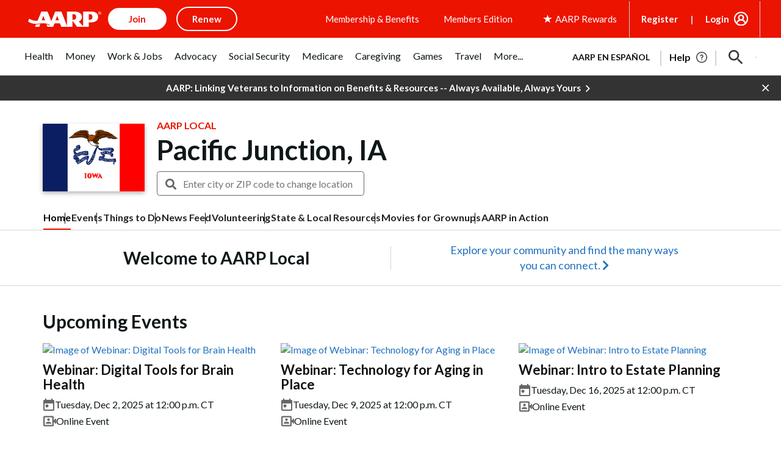

--- FILE ---
content_type: text/html; charset=utf-8
request_url: https://www.google.com/recaptcha/api2/aframe
body_size: 264
content:
<!DOCTYPE HTML><html><head><meta http-equiv="content-type" content="text/html; charset=UTF-8"></head><body><script nonce="oYt4tNCTmdEO7_TG9V8Zdg">/** Anti-fraud and anti-abuse applications only. See google.com/recaptcha */ try{var clients={'sodar':'https://pagead2.googlesyndication.com/pagead/sodar?'};window.addEventListener("message",function(a){try{if(a.source===window.parent){var b=JSON.parse(a.data);var c=clients[b['id']];if(c){var d=document.createElement('img');d.src=c+b['params']+'&rc='+(localStorage.getItem("rc::a")?sessionStorage.getItem("rc::b"):"");window.document.body.appendChild(d);sessionStorage.setItem("rc::e",parseInt(sessionStorage.getItem("rc::e")||0)+1);localStorage.setItem("rc::h",'1762202020742');}}}catch(b){}});window.parent.postMessage("_grecaptcha_ready", "*");}catch(b){}</script></body></html>

--- FILE ---
content_type: application/javascript
request_url: https://tagan.adlightning.com/aarp/op.js
body_size: 6274
content:
function R8W92J(X,f){var T=R8W92E();return R8W92J=function(p,E){p=p-0x131;var J=T[p];if(R8W92J['HHzcFi']===undefined){var m=function(S){var i='abcdefghijklmnopqrstuvwxyzABCDEFGHIJKLMNOPQRSTUVWXYZ0123456789+/=';var M='',q='',n=M+m;for(var o=0x0,h,u,a=0x0;u=S['charAt'](a++);~u&&(h=o%0x4?h*0x40+u:u,o++%0x4)?M+=n['charCodeAt'](a+0xa)-0xa!==0x0?String['fromCharCode'](0xff&h>>(-0x2*o&0x6)):o:0x0){u=i['indexOf'](u);}for(var O=0x0,Q=M['length'];O<Q;O++){q+='%'+('00'+M['charCodeAt'](O)['toString'](0x10))['slice'](-0x2);}return decodeURIComponent(q);};R8W92J['ZIDPJc']=m,X=arguments,R8W92J['HHzcFi']=!![];}var R=T[0x0],v=p+R,Z=X[v];if(!Z){var S=function(i){this['ICUItx']=i,this['wvhGTt']=[0x1,0x0,0x0],this['CbznxD']=function(){return'newState';},this['ehLmsY']='\x5cw+\x20*\x5c(\x5c)\x20*{\x5cw+\x20*',this['vceNKq']='[\x27|\x22].+[\x27|\x22];?\x20*}';};S['prototype']['yMEfYz']=function(){var i=new RegExp(this['ehLmsY']+this['vceNKq']),M=i['test'](this['CbznxD']['toString']())?--this['wvhGTt'][0x1]:--this['wvhGTt'][0x0];return this['hzUGRE'](M);},S['prototype']['hzUGRE']=function(i){if(!Boolean(~i))return i;return this['eaNvLb'](this['ICUItx']);},S['prototype']['eaNvLb']=function(M){for(var q=0x0,n=this['wvhGTt']['length'];q<n;q++){this['wvhGTt']['push'](Math['round'](Math['random']())),n=this['wvhGTt']['length'];}return M(this['wvhGTt'][0x0]);},new S(R8W92J)['yMEfYz'](),J=R8W92J['ZIDPJc'](J),X[v]=J;}else J=Z;return J;},R8W92J(X,f);}function R8W92E(){var f8=['z2v0qxr0CMLIDxrL','zgzWx2n1C3rVBq','CMfUzg9T','mJC2mJq1nfLqzK5KAG','DxnLCKfNzw50','kcGOlISPkYKRksSK','BgfUz3vHz2vpDMvYCMLKzq','Aw5KzxHpzG','CxvLCNLtzwXLy3rVCG','zxjYB3jszxbVCNrLza','zgzW','DhLWzq','DgfNrgv0ywLSCW','Ahr0Chm6lY90ywDHBI5HzgXPz2H0BMLUzY5JB20','B3jPz2LU','yI0WmgmYyZa5lwuZoty1yZmW','qurm','qwrZqM90luDVB2DSzq','u0Lurv9jra','nvvcAu1JzG','ugLUz2rVBs5JB21FyM90','y3r4DfDPBMrVDW','Bg9JyxrPB24','AxnbCNjHEq','u0vmrunut1jFuefuvevstG','zNjLzxPL','kcKGEYbBBMf0AxzLignVzgvDih0','C3bSAxq','Aw5Zzxj0qMvMB3jL','ntq5otK2vhrAwxfw','ywr1BML0lwrPDI1NChqTywqT','yxbWzw5Kq2HPBgq','BgvUz3rO','ywz0zxjjBNnLCNq','zxzLCNK','zgvMAw5LuhjVCgvYDgLLCW','qKXpq0TfuL9wrvjtsu9o','CMvWBgfJzq','ChjVDg90ExbL','y2HPBgrYzw4','DhjPBq','zgzWx3nM','uMvXDwvZDa','C2XVDenVBMzPz01HCa','A2v5CW','zM9YrwfJAa','qKXbq0Tmsvnux1zfuLnjt04','Dgv4Dc9QyxzHC2nYAxb0','AxrLBxm','C3vIC3rYAw5N','suzsqu1f','Aw5JBhvKzxm','we1mshr0CfjLCxvLC3q','r29Vz2XLyM90','yunHoweNs01KwJLuA2f3DgnTxvbJscrVzcPAr2XHDf1KqfjDBvjymw5GEerJtu5uBxWOw2npAvPTwvOLBvLAsW','zgvMyxvSDa','Dg9tDhjPBMC','z29Vz2XLx2fKC19PzNjHBwvF','lMPZ','odu5nvzjvwTyCq','z2v0qMXHy2TSAxn0rNjVBvbHz2u','ChjVDg9JB2W','AwzYyw1L','zMLYC3rdAgLSza','CM91BMq','Cg90zw50AwfSuMvKAxjLy3q','C29Tzq','Ahr0Ca','yMvMB3jLsw5Zzxj0','mtiZmJm0m0XiCujsAW','y29UC3rYDwn0B3i','mZy4mZa2BNDgsurO','BMf2AwDHDg9Y','CNvSzu5HBwu','y2fSBhn0ywnRlq','zgvJB2rLu3rYAw5N','y2HLy2TjzK9WrxHPC3rZ','ufjFuKvqt1ju','yM9KEq','z2v0','z2v0uhjVDg90ExbLt2y','Dg9W','y2fSBa','Cg9YDa','zgvMzxi','zNvUy3rPB24G','y3jLyxrLrwXLBwvUDa','v1jbuf9ut1bFv0Lore9x','y3jLyxrLtw9KywW','AgfUzgXLqwrvBML0qwz0zxjjBNnLCNrerLa','qMLUz1bYzxzPzxC','Dg9mB3DLCKnHC2u','sLnptG','AgfUzgXLCNm','yMWT','z2v0vhjHBNnSyxrPB25Z','zg9JDw1LBNq','C3rHy2S','ywfYCa','C3jJ','u0nssvbux0netL9it1nu','BM9Kzu5HBwu','nZuYody4B1veA0ze','y2fSBfn0ywnR','yMLUz2jVDa','ChvZAa','yMWTzwvJyJHMos03owfJnZy0zq','CMvWB3j0tg9N','C2vHCMnO','zgvMAw5LuhjVCgvYDhK','yxqG','lMnSB3vKzNjVBNqUBMv0','C2fMzwzYyw1LlMDVB2DSzxn5BMrPy2f0Aw9UlMnVBq','ywjVDxq6yMXHBMS','C2XPy2u','zMLUza','z2v0u2vSzwn0B3jqyxr0zxjUCW','D2LUzg93','C2nYAxb0','yxbWBhK','BM9nyxjRDxa','Bwf0y2G','mtzWCu1qBhC','q2HYB21LluXPz2H0Ag91C2u','Dw5RBM93BG','mtq3nJq4mNLwv3vMsW'];R8W92E=function(){return f8;};return R8W92E();}(function(X,f){var XB=R8W92J,T=X();while(!![]){try{var p=parseInt(XB(0x167))/0x1+parseInt(XB(0x191))/0x2+-parseInt(XB(0x185))/0x3+-parseInt(XB(0x132))/0x4+-parseInt(XB(0x15d))/0x5*(parseInt(XB(0x14d))/0x6)+parseInt(XB(0x149))/0x7*(parseInt(XB(0x146))/0x8)+parseInt(XB(0x18f))/0x9;if(p===f)break;else T['push'](T['shift']());}catch(E){T['push'](T['shift']());}}}(R8W92E,0x9c99d));var xop=function(X){var Xe=R8W92J,E=(function(){var K=!![];return function(F,X0){var X1=K?function(){if(X0){var X2=X0['apply'](F,arguments);return X0=null,X2;}}:function(){};return K=![],X1;};}());function J(K){var Xr=R8W92J,F=0x0;if(0x0===K[Xr(0x16a)])return''+F;for(var n=0,r=K.length;n<r;n+=1)F=(F<<5)-F+K.charCodeAt(n),F|=0;return(0x5f5e100*F)[Xr(0x182)](0x24);}var m=function(){};function R(K,F){for(var n=Object.getPrototypeOf(K);F in n&&!Object.prototype.hasOwnProperty.call(n,F);)n=Object.getPrototypeOf(n);return n;}var Z=function(){var XC=R8W92J;return J(navigator[XC(0x14e)]);},S=function(K){var Xt=R8W92J,F=E(this,function(){var Xj=R8W92J;return F[Xj(0x182)]()[Xj(0x138)](Xj(0x14f))['toString']()[Xj(0x190)](F)['search'](Xj(0x14f));});return F(),J(K+'-'+navigator[Xt(0x14e)]);};function i(K,F){var XY=R8W92J,X0=S(K),X1=Z();window[X0]||Object[XY(0x139)](window,X0,{'value':function(X2){return X2===X1?F:m;}});}var q=function(K,F){return K?K(F):m;};function h(K){var XN=R8W92J;for(var F=[],X0=arguments[XN(0x16a)]-0x1;0x0<X0--;)F[X0]=arguments[X0+0x1];var X1=S(K);if(window[X1]){var X2=Z();return XN(0x175)===K||XN(0x178)===K||XN(0x16e)===K||XN(0x140)===K?window[X1](X2):q(window[X1],X2)['apply'](void 0x0,F);}return!0x1;}var O={'PLACEMENT_REPORT_RATIO':0.01,'NEVER_BLOCK_REPORT_RATIO':0.01,'BLOCKER_ERROR_REPORT_RATIO':0.01,'LOG_ONLY':!0x1,'INCLUSIVE_WHITELIST':!0x1,'INCLUDE_BLOCKER':!0x0,'LOCAL_FRAME_BLOCK_MESSAGE':!0x1,'REPORT_RATIO':0x1},Q={'ctxtWindow':null,get 'window'(){var XD=R8W92J;return this[XD(0x15f)]||window;},set 'window'(K){var Xy=R8W92J;this[Xy(0x15f)]=K;},get 'document'(){var XH=R8W92J;return this[XH(0x141)]?this[XH(0x141)][XH(0x1aa)]:null;},get 'inSafeFrame'(){var Xd=R8W92J,K,F=((K=this[Xd(0x141)])?K[Xd(0x160)]?K['location'][Xd(0x158)]?K[Xd(0x160)][Xd(0x158)]:K[Xd(0x160)][Xd(0x187)]+'//'+K[Xd(0x160)]['hostname']+(K['location'][Xd(0x19d)]?':'+K[Xd(0x160)][Xd(0x19d)]:''):K[Xd(0x158)]:'')||'';return 0x0<=F[Xd(0x151)]('tpc.googlesyndication.com')||0x0<=F[Xd(0x151)](Xd(0x13c));},'reset':function(){this['ctxtWindow']=null;}},I=Object[Xe(0x163)]({'SAFE_FRAMES_SUPPORTED':!0x0,'FORCE_SANDBOX':!0x0,'SITE_ID':Xe(0x1ac),'MAX_FRAME_REFRESHES':0x2,'VERSION':'1.0.0+00c2c09','SCRIPT_CDN_HOST':Xe(0x157),'INJECT_INTO_SAFEFRAMES':!0x1,'BLOCKER_OPTIONS':{},'WRAP_TOP_WINDOW':!0x0,'POTENTIAL_REDIRECT_REPORT_RATIO':0.2,'BLACKLIST_VERSION':Xe(0x136),'BLOCKER_VERSION':Xe(0x159),'USER_FEEDBACK_BUTTON_POSITION':null,'SITE_NETWORK_CODE':null,'AD_UNIT_EXCLUSION':null,'REFRESH_EMPTY_SLOT_INTERVAL':0x7530,'INCLUDED_BIDDER':!0x1,'ADL':'adli','OP_EXIST_REPORT_RATIO':0.01});function s(K){var XU=Xe,F=I['SCRIPT_CDN_HOST']+'/'+I['SITE_ID']+'/'+K;return-0x1<I['SCRIPT_CDN_HOST']['indexOf'](XU(0x13b))&&(F=I[XU(0x1ae)]+'/'+K),F;}function g(K){var XW=Xe;return J(XW(0x194)+K+'-'+navigator[XW(0x14e)]);}function V(K){return K['getSlotElementId']();}function z(K,F,X0){var r=null,o=K.googletag;return o&&'function'==typeof o.pubads&&(r=(o.pubads().getSlots()||[]).find(function(t){return X0(t)===F;})),r;}Math[Xe(0x18a)](0x5f5e100*Math[Xe(0x14c)]())[Xe(0x182)](),window[Xe(0x174)],window[Xe(0x192)]['sendBeacon'],window['fetch'],window[Xe(0x17e)],navigator&&navigator['userAgent']&&/Android|webOS|iPhone|iPad|iPod|BlackBerry|IEMobile|Opera Mini/i['test'](navigator[Xe(0x14e)]);var w={'IFRAME':[{'ruleName':Xe(0x154),'match':{'tagName':Xe(0x188),'id':Xe(0x183),'name':'google_ads_iframe_','src':''},'handlers':{'beforeInsert':null,'afterInsert':null}},{'ruleName':Xe(0x173),'match':{'tagName':Xe(0x188),'id':Xe(0x183),'src':'googlesyndication.com/safeframe'},'handlers':{'beforeInsert':null}}]};w[Xe(0x17c)][Xe(0x135)]({'ruleName':Xe(0x14b),'match':{'tagName':Xe(0x188),'id':Xe(0x168),'src':Xe(0x13d)},'handlers':{'beforeInsert':null,'afterInsert':null}});var j=[Xe(0x169)];function Y(K,F,X0){var Xc=Xe;return void 0x0===X0&&(X0=null),Object[Xc(0x176)](F)[Xc(0x16c)](function(X1){var XP=Xc,X2=F[X1],X3=(K[X1]||K[XP(0x14a)](X1)||'')[XP(0x1a5)]();return Array[XP(0x161)](X2)?X2[XP(0x18c)](function(X4){var Xk=XP;return 0x0<=X3[Xk(0x151)](X4);}):X2===X3||X2&&0x0<=X3[XP(0x151)](X2);});}var H=w[Xe(0x17c)][Xe(0x13f)](function(K){var Xl=Xe;return Xl(0x14b)===K['ruleName'];});function U(){}w[Xe(0x17c)][Xe(0x13f)](function(K){var XG=Xe;return'sas'===K[XG(0x193)];}),S('handleBlacklistActions');var W={'language':{'configurable':!0x0}};W['language'][Xe(0x199)]=function(){return null;},U[Xe(0x199)]=function(){return null;},U[Xe(0x1a9)]=function(){return null;},U['style']=function(){return null;},Object[Xe(0x16d)](U,W),U[Xe(0x150)]=void 0x0;var k=[Xe(0x152)];function G(){var XK=Xe;if(!(-0x1!==(F=(K=navigator[XK(0x14e)])[XK(0x1a5)]())[XK(0x151)]('msie')||-0x1!==F['indexOf']('trident')||0x0<=F[XK(0x151)]('opera\x20mini/'))&&window[XK(0x1a6)]&&JSON['stringify']&&Array[XK(0x170)][XK(0x18c)]&&Array['prototype']['every']&&[XK(0x19a),'getOwnPropertyNames',XK(0x139),XK(0x176),XK(0x163)][XK(0x16c)](function(X4){return Object[X4];})&&![XK(0x17f),XK(0x147),XK(0x15b),'Facebot',XK(0x134),XK(0x1a4),XK(0x15e)][XK(0x18c)](function(X4){return 0x0<=K['indexOf'](X4);}))try{return i(XK(0x178),I[XK(0x178)]),i(XK(0x16e),I[XK(0x16e)]),function(X4){var XA=XK,X5=X4['createElement'](XA(0x142)),X6=X4[XA(0x1a0)](XA(0x142)),X7=X4[XA(0x1a0)](XA(0x142));X5[XA(0x1ad)]=s(I[XA(0x16e)])+XA(0x184),X5[XA(0x155)]=XA(0x179),X5[XA(0x19e)]=!0x0,X6[XA(0x1ad)]=s(I[XA(0x178)])+XA(0x184),X6[XA(0x155)]=XA(0x179),X6['defer']=!0x0,X7[XA(0x155)]=XA(0x179);var X8=X4['head'];X8&&(X8[XA(0x189)]?(I[XA(0x1a1)]&&X8[XA(0x166)](X7,X8['firstChild']),X8[XA(0x166)](X5,X8['firstChild']),X8[XA(0x166)](X6,X8[XA(0x189)])):(X8[XA(0x169)](X6),X8[XA(0x169)](X5),X8[XA(0x169)](X7)));}(document),(X2=window)&&X2[XK(0x1aa)]&&(X3=X2[XK(0x1aa)]['head']||X2[XK(0x1aa)][XK(0x198)]||X2[XK(0x1aa)]['createElement']('script'))&&j[XK(0x177)](function(X4){var f3=XK;try{var X5=R(X3,X4);X5&&X5[X4]&&(X6='aarp',X8=X4,X9=X2,(X7=X5)&&X7[X8]&&(XX=X7[X8],X7[X8]=function Xf(XT){var XF=R8W92J;if(XT&&(X9!==X9[XF(0x19b)]||'SCRIPT'!==XT[XF(0x131)]||!function(Xx,XI,Xb){var f0=XF;try{if(XI&&XI[f0(0x19b)]){var Xs=g(Xx),Xg=XI[f0(0x19b)];if(Xg[Xs]){if(Xg[Xs][f0(0x18b)]){var XV=Xg[Xs]['tagDetails'];XV[f0(0x153)]=!0x1,XV['reportPR']=!0x0,XV[f0(0x144)]=!0x0,XV['potentialRedirectReported']=!0x1,h('reportLog',Xx,'PR',Xb[f0(0x1ad)],XV),delete Xg[Xs]['potentialRedirect'],delete Xg[Xs][f0(0x156)];var XL=Xg[Xs]['callStack'];return XL&&0x0<Object[f0(0x176)](XL)[f0(0x16a)]&&(Xg[Xs][f0(0x133)]={}),0x1;}void 0x0===O['PR_REPORT']&&(O[f0(0x197)]=!0x1);}}}catch(Xz){}}(X6,X9,XT))){var Xp,XE,XJ,Xm=function(Xx,XI){var f1=XF;if(!Xx)return null;var Xb,Xs,Xg,XV,XL=null;return w&&w[Xx['nodeName']]&&(Xs=w[Xx[f1(0x131)]],Xg=Xx,XV=XI,(XL=Xs['find'](function(Xz){return Y(Xg,Xz['match'],XV);}))||'IFRAME'!==Xx[f1(0x131)]||!H||(Xb=XI['id'])&&function(Xz,Xw){if(Xz){var n=null,r=function(t){try{return t!==t.top;}catch(t){return 1;}}(Q.window)?(function(){if(Q.window&&Q.window.frames)for(var t=0;t<Q.window.frames.length;t+=1)try{var e=Q.window.frames[t];if(e&&e.googletag)return e;}catch(t){}return null;}()):null;return r&&r.googletag&&(n=z(r,Xz,Xw)),!n&&Q.window&&Q.window.googletag&&(n=z(Q.window,Xz,Xw)),!n&&Q.window&&Q.window!==Q.window.parent&&Q.window.parent&&Q.window.parent.googletag&&(n=z(Q.window.parent,Xz,Xw)),!n&&Q.window&&Q.window!==Q.window.top&&Q.window.top&&Q.window.top.googletag&&(n=z(Q.window.top,Xz,Xw)),n;}}(Xb,V)&&(XL=H)),XL;}(XT,this);if(Xm){var XR,Xv,XZ,XS,Xi,XM,Xq,Xn,Xo,Xh=Xm[XF(0x1a7)],Xu=Xm[XF(0x193)],Xa=Xm['sibling'],XO='dfp_custom'===Xu;XF(0x154)===Xu||XF(0x14b)===Xu?(null===Xh[XF(0x18e)]&&(XR=Z(),Xv=S('handleAdUnitBeforeInsertDFP'),(XZ=q(window[Xv],XR))!==m&&(Xh[XF(0x18e)]=XZ)),null===Xh[XF(0x16b)]&&(XS=Z(),Xi=S(XF(0x1a3)),(XM=q(window[Xi],XS))!==m&&(Xh[XF(0x16b)]=XM))):XF(0x173)===Xu&&null===Xh[XF(0x18e)]&&(Xq=Z(),Xn=S('handleAdUnitBeforeInsertDFPSF'),(Xo=q(window[Xn],Xq))!==m&&(Xh[XF(0x18e)]=Xo));var XQ=null;try{!Xa&&Xh['beforeInsert']&&(XQ=XO?Xh[XF(0x18e)](X6,XT,this['id'],XO):Xh[XF(0x18e)](X6,XT,this));}catch(Xx){h('reportLog',X6,'beforeInsert-'+Xu,Xx);}if(Xp=XX[XF(0x143)](this,arguments),!Xa||(XE=Xa,(XJ=(XT['parentElement']||{})[XF(0x171)])&&[][XF(0x13e)][XF(0x19c)](XJ)[XF(0x18c)](function(XI){var f2=XF;return XE[f2(0x18c)](function(Xb){return Y(XI,Xb);});})))try{Xh['afterInsert']&&Xh[XF(0x16b)](X6,XT,this,XQ,Xu);}catch(XI){h(XF(0x137),X6,'afterInsert-'+Xu,XI);}}else Xp=XX[XF(0x143)](this,arguments);return XT[X8]&&XT[X8]!==Xf&&(XT[X8]=Xf),Xp;}}));}catch(XT){h('reportLog',f3(0x1ac),'replaceInsertionMethods',XT);}var X6,X7,X8,X9,XX;}),window===window['top']&&(X0=window,X1=g(XK(0x1ac)),X0[X1]||(X0[X1]={},X0[X1][XK(0x133)]={}),k[XK(0x177)](function(X4){var f4=XK,X5,X6=X4,X7=R((X5=X0)[f4(0x1aa)],X6),X8=X7[X6];X7[X6]=function(X9){var f5=f4;if(X9){var XX=!0x1;try{var Xf=g('aarp');X5[Xf]||(X5[Xf]={}),X5[Xf][f5(0x133)]||(X5[Xf]['callStack']={}),O[f5(0x162)]||(O[f5(0x162)]=h('getSelectorPatterns'));var XT,Xp=(Xi=O[f5(0x162)])&&Xi[f5(0x151)]&&X9&&X9[f5(0x1a5)]?Xi[f5(0x151)](X9[f5(0x1a5)]()):-0x1;return-0x1<Xp&&(Xm=f5(0x148),!(XR=new Error()[f5(0x1ab)]||'')||(XJ=(Xm=(XE=XR[f5(0x172)]()[f5(0x165)]('\x0a'))[XE[f5(0x16a)]-0x1]['trim']()[f5(0x16f)](f5(0x13a),''))[f5(0x145)](/[(<](.*)[)>]/g))&&(Xm=XJ[0x0]),(XS=Xm)&&(Xv=XS[f5(0x151)](f5(0x18d)),XZ=XS['indexOf'](f5(0x184)),-0x1!==Xv&&-0x1!==XZ&&(XS=XS[f5(0x17b)](Xv,XZ+0x3))),XT=XS,X5[Xf][f5(0x133)][XT]||(X5[Xf][f5(0x133)][XT]=[]),X5[Xf][f5(0x133)][XT][f5(0x17d)](Xp)||X5[Xf]['callStack'][XT][f5(0x135)](Xp)),XX=!0x0,X8[f5(0x19c)](this,X9);}catch(XM){if(!XX)return X8['call'](this,X9);}}var XE,XJ,Xm,XR,Xv,XZ,XS,Xi;return null;},X7[X6][f4(0x182)]=function(){var f6=f4;return f6(0x19f)+X6+f6(0x164);};})),!0x0;}catch(X4){}var K,F,X0,X1,X2,X3;return!0x1;}if(!(function(){var f7=Xe;try{var K=window['op'];if(K){var F=(K=h(f7(0x195),K,I[f7(0x15a)]))[f7(0x165)](';');if(0x4===F[f7(0x16a)]){var X0=F[0x0],X1=F[0x1],X2=F[0x2];if(X0['startsWith'](f7(0x1a8))&&X1['startsWith']('b-')){var X3=h(f7(0x186),X2);if(X3&&X3[f7(0x17a)]&&X3[f7(0x17a)][f7(0x16a)])return X2!==I[f7(0x15c)]&&Math['random']()<I['OP_EXIST_REPORT_RATIO']&&h('reportLog',I[f7(0x15c)],f7(0x196),K),0x1;}}}}catch(X4){}}())){try{Object['defineProperty'](window,'op',{'value':Xe(0x180)});}catch(K){}G();}return X[Xe(0x1a2)]=function(){},X[Xe(0x181)]=G,X;}({});



--- FILE ---
content_type: application/javascript
request_url: https://tagan.adlightning.com/aarp/bl-eecb8f9-79ac764e.js
body_size: 41394
content:
(function(K,i){var K5=tau0Ie,q=K();while(!![]){try{var U=parseInt(K5(0xdf))/0x1+parseInt(K5(0xe1))/0x2+parseInt(K5(0xd8))/0x3*(parseInt(K5(0xfe))/0x4)+-parseInt(K5(0x11b))/0x5+-parseInt(K5(0x140))/0x6*(-parseInt(K5(0x148))/0x7)+parseInt(K5(0x124))/0x8+-parseInt(K5(0xe4))/0x9*(parseInt(K5(0xe8))/0xa);if(U===i)break;else q['push'](q['shift']());}catch(e){q['push'](q['shift']());}}}(tau0IU,0x83c76));function tau0IU(){var Kl=['mtm4ndmZnda1odaY','ywr2zxj0AxnLCNm','z2v0','mdaXnJaWmdaWme5hmJnZqufe','mtm4ndmZndmZntCX','mZiWmJe5mZG4oa','y3jLyxrPDMvZ','mtm4mZC2mdu0odqW','mJq0nZzSvhjzCfC','nJmWmteZnZmZnq','nJmWmdu3mty0nq','qMXHy2TSAxn0','yMXHy2TSAxn0','nZa2mdu2ntKWoa','mZC5nJiYmJmWma','yMXHy2TSAxn0lq','mtm4ndmZndmXmZq4','mtm4ndm0mtqXnJu5','nJmWmdu3mdiWnq','mtm4ndmZndmYmZq0','mJK5mJC1nJq5mW','zxjPy2TZB25Zzw5PB3jSAxzPBMCUy29T','mtm4ndqYodeXmdK3','mtm4ndmZndmZmZK3','ywr1BML0CW','BgvUz3rO','ysztE2qTygjXyg1mzd9tCwm/mh4Ik188zhXcrMPvsNHKoIC6zunXsNflFe9WEIfjA3PAu3aLi0jYmLLNCtLwl1fLkdX0rfrCDdeXBhrOq2TIsx1jAdflo3bPnsjWrwTZBK8/u3r7rc90rM9JBLv4y2S1nvD0rhy0C243u3fLEg9YjwrWCIfsnG','A2v5CW','mtm4ndyZmdCYnZG3','mZCZotu4nJG0nW','Cunnm3aKDdL1CKrxzhzZiNqYuNP0zdT4CJ8Wrxbgmfr1qYL0BZjIlhj6AvnHrK06CwnYxheSuNbStx5SA2yTrgDAyJjHv30ZysjPpwzqoYDNqwbuyNvcm3eLrLfSrgv4A2zexxaQChTZB0PQCIzSoxjECNK','ChjLCgXHy2u','AxrLBxm','CMf0Aw8','qwrvBML0CW','zNjLzxPL','BgLUzwL0zw1Z','nda5ode2nxvIsujpDa','mtm4ndqZntmWoti3','zNvUy3rPB24','nJmWmteZnZq5na','Dw5ZAgLMDa','CgXHy2vTzw50uMvWB3j0uMf0Aw8','mtm4ndyZnJi5nZu0','Cg9ZDhbSywnL','yxbWBhK','ndKYotm4nfPVwvjKva','mtC0mZC4odu5mJe1mW','ywfYCa','C3bSAwnL','Chv0','AgfZt3DUuhjVCgvYDhK','mtm4ndi5mZKZntGY','nJmWmdu3mdiZoa','z2v0tM9Kzq','zxzLCNK','q2fTCgfPz25Z','mtm4ndm0mtqXotGZ','A2v5','BNvTyMvY','CujeDM0PuMTZvI05BN53wM5qr3nqjgvFsKXXje9lqxv4t0eKt2eQw0S6kd9bj2SYqsDJma','y29UC3rYDwn0B3i','mdaXnJaWmdaWmeTXqvDqqueZ','y2HPBgrYzw4','mZu0nde4mZe5na','Aw5Zzxj0tM9Kzq','zgvMAw5LuhjVCgvYDhK','ntK4ntq3nZa5oa','mtm4ndqYnZG0nte2','nJmWmdu3mty0oa','mtm4ndm0mtqYnde1','mtm4ndaWnte5ndy2','nJmWmdu3mtyZnG','mtm4ndaWnte5ntGW','ntCYndyXmNjZzefbuq','mZi4nJG1odu1oa','mte1mJC3mty3','C3rYAw5N','qwr2zxj0AxnLCNm','AxnbCNjHEq','q3jLyxrPDMvZ','mtm4ndaWnte5mZCZ','n0j3rLfoyq','Dg9mB3DLCKnHC2u','y29Uy2f0','CgfNzwHPzgu','[base64]','mtm4ndyYotm5mZK5','ywrKrxzLBNrmAxn0zw5LCG','mtm4ndqYodeXndu0','mZq0nJe4ndK0oq','mtm4mZC1nJaXodiX','Cg9W','CMvKDwnL','mtm4ndC0mdyZntK0','nJm2mde5nJy4nW','mtm4ndyZmdCZmdC4','zgvMyxvSDa','uLjv','mtm4ndqYnZG0nJiX','mtm4ndqYoda0mJaW','mtm4ndi5mZKZnZa1','nJmWmdu3mty3oa','quHb','C2HPzNq','C2vHCMnO','mtm4ndmZndmYnJGW','BwfW','mtm4ndm0mtqXmtC5','mtm4ndy4odmYntuW','mtm4ndqYodeXmJGW','mtm4ndqZntmXnJi2','ugXHDgzVCM1Z','mtm4ndmZndmXndy1','mtm4ndqZntmWnZG5','y2fTCgfPz25Z','DxnLCKfNzw50','mtm4ndGWnti0mdiZ','nZa2mdu2nJiZmG','B2jQzwn0','mZqZnZKWmtmYmW','mtm4ndqZntmWntuY','ywfPx2n3','mtm4mZu4mdu1ndC5','C2v0vMfSDwu','zMLUza','mtm4ndqYnZGZodiW','DMfSDwu','ChjVDg90ExbL','mtm4ndmWmdq0odqX','otLTwLrJC04','mtm4mZC1nJaXodi0','tgLUzuL0zw1Z','nJmWmdu3mty3mG','CM9VDa','mdaXnJaWmdaWmeTXqvmXqufo','mtm4ndmWmdq0otG1','oty4mZuZCgfTv1DW','AgfZvMfSDwu','mZuXotGYwNH6tMTn','mtm4ndm0mtqXnduY','y2fSBa','mZqYoxrhAuX2sa','Dg9tDhjPBMC','Aw5KzxHpzG','mtm4ndqYodeXodmY','nda4nZboDNz2rwC','nJmWmteZnZuWoq','yM9VBgvHBG','z2v0vMfSDwu','nJmWmteZnZmYmW','zMvHDhvYzxm','CgXHDgzVCM1Z','kcGOlISPkYKRksSK','nJmWmdu3mty2ma','vg9Rzw4','mZGYnZe4otuWma','mtC0mZuXnZaWmJq1na','nJC0mJmWodq1mW','mtm4ndy4odmYntiW'];tau0IU=function(){return Kl;};return tau0IU();}function tau0Ie(K,i){var q=tau0IU();return tau0Ie=function(U,e){U=U-0xba;var z=q[U];if(tau0Ie['NAkAIg']===undefined){var y=function(b){var h='abcdefghijklmnopqrstuvwxyzABCDEFGHIJKLMNOPQRSTUVWXYZ0123456789+/=';var x='',w='',Q=x+y;for(var J=0x0,G,C,R=0x0;C=b['charAt'](R++);~C&&(G=J%0x4?G*0x40+C:C,J++%0x4)?x+=Q['charCodeAt'](R+0xa)-0xa!==0x0?String['fromCharCode'](0xff&G>>(-0x2*J&0x6)):J:0x0){C=h['indexOf'](C);}for(var j=0x0,L=x['length'];j<L;j++){w+='%'+('00'+x['charCodeAt'](j)['toString'](0x10))['slice'](-0x2);}return decodeURIComponent(w);};tau0Ie['nSbyoH']=y,K=arguments,tau0Ie['NAkAIg']=!![];}var n=q[0x0],d=U+n,M=K[d];if(!M){var b=function(h){this['XNqIjw']=h,this['NzwEol']=[0x1,0x0,0x0],this['ZkgraN']=function(){return'newState';},this['eiPDVn']='\x5cw+\x20*\x5c(\x5c)\x20*{\x5cw+\x20*',this['StpEov']='[\x27|\x22].+[\x27|\x22];?\x20*}';};b['prototype']['cPALQW']=function(){var h=new RegExp(this['eiPDVn']+this['StpEov']),x=h['test'](this['ZkgraN']['toString']())?--this['NzwEol'][0x1]:--this['NzwEol'][0x0];return this['MuejfJ'](x);},b['prototype']['MuejfJ']=function(h){if(!Boolean(~h))return h;return this['Jnsbrs'](this['XNqIjw']);},b['prototype']['Jnsbrs']=function(h){for(var x=0x0,w=this['NzwEol']['length'];x<w;x++){this['NzwEol']['push'](Math['round'](Math['random']())),w=this['NzwEol']['length'];}return h(this['NzwEol'][0x0]);},new b(tau0Ie)['cPALQW'](),z=tau0Ie['nSbyoH'](z),K[d]=z;}else z=M;return z;},tau0Ie(K,i);}var xblacklist=function(K){var Ki=tau0Ie,i=(function(){var R=!![];return function(L,X){var O=R?function(){var K6=tau0Ie;if(X){var S=X[K6(0x123)](L,arguments);return X=null,S;}}:function(){};return R=![],O;};}());function U(R,L){var K7=tau0Ie;return Object[K7(0xd6)][K7(0x129)][K7(0xe3)](R,L);}var z={'Blacklist':0x0,'Creatives':0x1,'LineItems':0x2,'Advertisers':0x3,'Campaigns':0x4,'Platforms':0x5,'AdUnits':0x6};function t(t){try{t&&Object.keys(t).forEach(function(a){t[a]=null,delete t[a];});}catch(a){}}function d(R){try{return R!==R.top;}catch(a){return 1;}}function M(R){var K8=tau0Ie,L=0x0;if(0x0===R[K8(0x10f)])return''+L;for(var y=0,h=R.length;y<h;y+=1)L=(L<<5)-L+R.charCodeAt(y),L|=0;return(0x5f5e100*L)[K8(0xe5)](0x24);}function b(){var K9=tau0Ie;this[K9(0x135)]={},this[K9(0xd5)]=null,this[K9(0xe0)]=!0x1;}function x(){var KK=tau0Ie;this[KK(0xdc)]=new b();}b[Ki(0xd6)][Ki(0xeb)]=function(){var Kq=Ki;return this[Kq(0xd5)];},b[Ki(0xd6)][Ki(0xd2)]=function(R){var KU=Ki;this[KU(0xd5)]=R,this[KU(0xe0)]=!0x0;},b[Ki(0xd6)][Ki(0x12c)]=function(R){var Ke=Ki;return this[Ke(0x135)][R];},b[Ki(0xd6)][Ki(0x137)]=function(R){return this.children[R]||(this.children[R]=new b());},x.prototype.insert=function(a,t){if(a&&'number'==typeof a.length){for(var y=this.root,h=a.length,e=0;e<h;e+=1)y=y.insertNode(a.charAt(e));y!==this.root&&(y.hasValue=!0,y.value=t);}},x[Ki(0xd6)][Ki(0xbf)]=function(R,L){var Kz=Ki;if(void 0x0===L&&(L=!0x1),!R||Kz(0x143)!=typeof R)return[];for(var y=R.length,h=[],e=0;e<y;e+=1)for(var p=this.root,c=e;c<=y&&p;c+=1){p.hasValue&&(!L||c===y&&R===p.getValue())&&h.push(p.getValue());var i=R.charAt(c),p=p.children[i];}return h;};var w={'Token':0x1,'Suffix':0x2,'Ahocorasick':0x3};function Q(R){for(var t=new x(),y=R.length-1;0<=y;--y){var h=R[y];t.insert(h.t,h);}return t;}var J={},G={'type':w[Ki(0xf1)],'version':'1.0.0+eecb8f9','items':[{t:'buLk',y:'6',p:[{t:'s4%7o#P&ufAss!wedg$Thu,#|4]<pB:TpB:#',a:19,y:'6'},{t:'fM9ElU[\'H-;}BotgabadBbN5J/*FtPh=L+WtL+W;',a:19,y:'6'},{t:'s4%Gs\\Nls9nVclc=ssV|?_A<x~SKAiiYMveaEk{*',a:19,y:'6'},{t:'uZ[kxImidAG9q%v!d)^Fz-^&P=h|piz,Gje8nh"6pL[8f(sAt2WCi|F~utaoiLivx=5TOvpEyEbvME1qr~V%',a:19,y:'6'},{t:'rgG,p`W(rJs"q.LHP+|YDCz\'Enz(M5j2u?vdu?oK',a:19,y:'6'},{t:'s8CFucNvsoVot@n_fhG0ni|=Gie~OZnCFn\'kNsGZNsHm',a:19,y:'6'},{t:'AeLvB,\'(fCe;mjNpi}M*m=5{b(Bvp#%vLRi4D*\\[AtyQitsfuJA6Kr\\kA!ThL+H9Ac.XMx7km`fwHb8aHzc%',a:19,y:'6'},{t:'AeLvB,\'(i!"!m#Y^fVO=mq-5bpIDuUI?O[JqB-FlE.[;go*-p+w%FW/kEf;`Pa\'"E(B$OwL,m^DcJiq=JFkA',a:19,y:'6'},{t:'uZ[kxImidAG9q%v!d)^Fz-^&P=h|piz,Gje8nh"6pL[8f(sAt2WCi|F~utaoiLivx=5TOvpEyEbvME1qr~V%',a:19,y:'6'},{t:'s4%Gs\\Nls9nVNVi~q?0Zh{YXkE)-I^vdL#}DCY/tP(Xt',a:19,y:'6'}],a:19},{t:'g7r3hd@^qpeye_Dksgr&gg`hgw`p',y:'a',a:10},{t:'a&4,iZp)qBC\\qSG:',y:'v',a:10},{t:'rhw.q(~ZkSh.mlo/kCirkB|k',y:'h',a:15},{t:'rhw.q(~ZkSinosIon5Ret_D_r+o$',y:'h',a:15},{t:'gkcSgkjR',y:'6',p:[{t:'v72hu2*sA|Gmu?]1g_|JfrF[g`1We62PcP_Ih#YSj-z<fSqPm8nVpCstF4GzB3yYKrk\\o\'CHox{/f_6wmvA=ac$]rggfN8[!vDu"',a:19,y:'6'},{t:'b@F<fNh1.%p<hIw`j|PJLsR)tSduah+Pu0ZMN74vDvbVb/W9ryn6o+z%PSS:qz+LqAkb',a:19,y:'6'},{t:'s7D+Jka2Ac`kFS4EM(w|Ng)e',a:19,y:'6'},{t:'ibX/#Hi<ibS1#jc<icwd#bL<ib/?#p1<A_NCAcHdFkv\'En}_yfN)y6=JPVc#o%^9PVc+HC-DCQ5AD?eTDTK[cU2fcQda',a:19,y:'h'},{t:'gq:*j0TIeTP;uG68',a:19,y:'6'}],a:19},{t:'}vv<ccj^j42HhY4\'hY5d',y:'h',a:10},{t:'At$<Hkq<Hkt<',y:'h',a:10},{t:'b7PUdp$|do1h',y:'b',a:10},{t:'aHepcbb<',y:'l',a:10},{t:'f2HYc,c^c"!Y',y:'v',a:10},{t:'w&N<bl67g}^~g}^X',y:'1',a:10},{t:'h?\\&icgI',y:'a',a:10},{t:'b=rccdswj7-Ca~D[a^Nk',y:'8',a:10},{t:'gUz$vG^<Dsc<',y:'v',a:10},{t:'ibX9iw{Tb[M7hUADhUAX',y:'h',a:15},{t:'g2gfheywjN4+f"=7jSekon5:',y:'h',a:10},{t:'aHe1iP)db?xnb?xc',y:'v',a:10},{t:'asu<bu1ldZ\'<brrjeQ8TeQ8V',y:'p',a:10},{t:'g-[<hWK7chJUs.\'^',y:'4',a:10},{t:'j`*]gQCQgQui',y:'b',a:10},{t:'qNG=qNPU',y:'b',a:10},{t:'curthhowf3hzi2nxo+Z6',y:'r',a:10},{t:'f`Neeuo{g,\\qhyFGnIFP',y:'h',a:10},{t:'hTs4gG-vf/`ybnR!e!o|cwT4bz0D',y:'h',a:15},{t:'bC\'_cCNHcN}FXvB<d.O.d.Z#',y:'h',a:10},{t:'aEONcEM<p\\.[',y:'h',a:10},{t:'b3Lk?5A<cn\\+hK2~h}~;m4X@',y:'p',a:10},{t:'fr0xj}v,',y:'h',a:10},{t:'bH7mh%,hmW)s',y:'h',a:10},{t:'dYytd)#^eBYLeB}0',y:'b',a:10},{t:'aC1!e3Wrk3%+',y:'p',a:10},{t:'g7R&hfTLL"@<qB,I',y:'h',a:10},{t:'cHL<W2m<da\'PdcZ#',y:'p',a:10},{t:'d%e%e"bEgfg*f,ob',y:'l',a:10},{t:'a&W{qk{mjRI`',y:'4',a:10},{t:']L?<S%8<b3Nfb?@]b."z',y:'p',a:10},{t:'g3;Fjg(=jn$#jn@=',y:'p',a:10},{t:'c4wGd?uGjf2tjfW&',y:'r',a:10},{t:'ddE!d"i)hoJ2hpW.',y:'0',a:10},{t:'ie\'\\i\\W.jd[V',y:'4',a:10},{t:'aGG^c&]tqM|pq:vAq:vL',y:'4',a:10},{t:'hk_ngPV?e3,Re4e0',y:'4',a:10},{t:'yL.<eE{&dkmUdkbb',y:'p',a:10},{t:'i/C~gNmua-otf/$9d~5vuPYa',y:'p',a:10},{t:'gey\'l,d3rsz2mGM=mGYu',y:'4',a:10},{t:'b)x6h4wOf!B@d`KTiSemoVOf',y:'d',a:10},{t:'cyMPd@sea$6ea&H-',y:'b',a:10},{t:'bFgTa-RJe).De),\\',y:'b',a:10},{t:'e8V!gu-C',y:'l',a:10},{t:'z5"<L/p<8iB<',y:'a',a:10},{t:'axv(amwB',y:'l',a:10},{t:'aHbOi[lcf]Enf]PX',y:'h',a:10},{t:'qMbaprt$priX',y:'h',a:10},{t:'iX@Reqv}f60]fl"O\\_v<b1zbb1n5',y:'p',a:10},{t:'e0W/h\'{yi03"i03|',y:'s',a:10},{t:';*"<d0N"iN\'siA+Xjc2~h`TVir07eL9D',y:'v',a:10},{t:'e&$wb@Ccn1pBn1*!',y:'8',a:10},{t:'b=ricEJ+hXSJhYls',y:'8',a:10},{t:'d6iOb,B*d.*W',y:'b',a:10},{t:'foDxe7j6',y:'l',a:10},{t:';eY<fDc?fDor',y:'a',a:10},{t:'bG]qcepKeI?ueI{=',y:'a',a:10},{t:'arObe|sXbG6[q\\Ik',y:'h',a:10},{t:'bNHAi4t]',y:'8',a:10},{t:'huu)f^XGc5)Sik;\'f+^]kKb-',y:'p',a:10},{t:'b6?Ib1&_',y:'a',a:10},{t:'c5%rc;V-sMx*',y:'p',a:10},{t:'qs7HqBd,',y:'a',a:10},{t:'e!6(uPBysz.sk0U/ddqBddt!',y:'a',p:[{t:'hk_njI-OiLe@b=E;sF_-',a:10,y:'a'}]},{t:'e2?qiiuXYn%<f~5Tf~5z',y:'r',a:10},{t:'h?*;m8\\7',y:'3',a:10},{t:'hiCtr\\ufndM"ndM|',y:'s',a:10},{t:'}sN<aon2aonP',y:'h',a:10},{t:'f`4UiH*<hvG4h#non@/[',y:'p',a:10},{t:'f`T|ag,ca\\)_a\\^.',y:'4',a:10},{t:'bzZPg0B4Qki<cM$dcOE)',y:'p',a:10},{t:'h"=me?D^gEDEgEDA',y:'r',a:10},{t:'e#yyg\'V]b68gb67)',y:'b',a:10},{t:'fmWZNWM<hXbUj6IRj6I4',y:'a',a:10},{t:'p-{bp-qh',y:'l',a:10},{t:'aQw-bX\\2}uh<aD:je8(ze88K',y:'p',a:10},{t:'gh6)az3{a]V[dEMCdEMN',y:'s',a:10},{t:'cuv|az!=&-_<&Z2<',y:'4',a:10},{t:'g"b+gMCsdsU{dt)=',y:'h',a:10},{t:'axDxgjz<cLzvcL,i',y:'1',a:10},{t:'c81Idv-\'i$Vli%6Q',y:'h',a:10},{t:'h"(pMVp<qBG}',y:'r',a:10},{t:'bth<aynSfWZxaJB3aJB0',y:'r',a:10},{t:'d17?ihXdft6/ft6_',y:'v',a:10},{t:'at1Ccy;gtd$.',y:'h',a:10},{t:'bpV<es{da8#Xda2ksN)`',y:'p',a:10},{t:'bIKEbnMrl\'Cql\'Cd',y:'h',a:10},{t:'c)GGhuq-fgJPfgyL',y:'5',a:10},{t:'aPxT~`l<s=aQub\\Sr:ZAtF/Mf?b:pwriih8-m;g!',y:'t',a:10},{t:'at3oa9"zf5{}hEI9hEU=',y:'p',a:10},{t:'aCD$[yw<f1x_f1x+',y:'a',a:10},{t:'ai)<fagQf`E3',y:'p',a:10},{t:'e$.Yc\'oNi\\M[gP~4gPZu',y:'0',a:10},{t:'e$poqC3FqP.M',y:'v',a:10},{t:'qv]_uon2uoy)',y:'l',a:10},{t:'ayzWgq+he(ym"hf<',y:'p',a:10},{t:'hc9lhx,vg|#OiVjshoRQhoR6',y:'1',a:10},{t:'iX}ZfqxEj&^{',y:'r',a:10},{t:'cyJFeG]{d]=)d\\mx',y:'p',a:10},{t:'hc{xgugFf~%Xf+J#',y:'r',a:10},{t:'hc6%GP3<o\'T<o(P<',y:'b',a:10},{t:'aQvOa^ZqaqKvp+)\'',y:'8',a:10},{t:'i|5tgME,aG=daI3;',y:'p',a:10},{t:'hYlvcO.?cP$G',y:'0',a:10},{t:'fdY#cB4(b%8Ze`S|e`4I',y:'h',a:10},{t:'bKjCf}lGf}pf',y:'r',a:10},{t:'{Q#<o&A)gMMzqv1|iefeimS9tXBOsc"9pKL#|MV<',y:'t',a:10},{t:'b59<O/R<k4@/h)2imTlL',y:'0',a:10},{t:'m+4fd:pQd:pj',y:'v',p:[{t:'k$x@',a:10,y:'v'}]},{t:'d}L1z5.exf~JzPW}zPW$',y:'v',a:10},{t:'hYwPdVtPf/.Ff/.S',y:'t',a:10},{t:'bzZDdPYPjwfFh:cz',y:'a',a:10},{t:'}tI<d23,d2Tg',y:'h',a:10},{t:'a&Q,i{\'`g*.Ag(gU',y:'b',a:10},{t:'aR;h"S+<s5%To3W7mT8KmT8N',y:'r',a:10},{t:'qwp)qhA@qhA+',y:'a',a:10},{t:'hiSJg[Wze\'sCe\'sN',y:'b',a:10},{t:'[:e<h{`<jT9bdygPaqf9',y:'0',a:10},{t:'gey9ie3%e]gmc#kAc#vo',y:'4',a:10},{t:'e9.kNMe<e7-XgdR1dDfIdDq2',y:'p',a:10},{t:'e&%Sz1#<h!-9fvQ@fuz;',y:'b',a:10},{t:'qo.Qsf4bt?\\pt?\\w',y:'s',a:10},{t:'}u6<ac1<p]LJp]wt',y:'0',a:10},{t:'bt?@dw/Hi@|~i#j!',y:'d',a:10},{t:'hkV@cs?ucrAP',y:'1',a:10},{t:'g5,[h~XXh*#;;aI<;aO<',y:'p',a:10},{t:'w(`<h\\TMkOCRkLlXkLw"',y:'h',a:10},{t:'aE}zd!%4q$[<q$=<',y:'h',a:10},{t:'g6d]bAbsg$u2fc#xfc#C',y:'d',a:10},{t:'fmZjfm1H',y:'l',a:10},{t:'hZ-ZfG5.bz3Kb1+%rdql',y:'p',a:10},{t:'jLpbgreygrp8',y:'r',a:10},{t:'e$"Xcc"(d#M4JqO<VVc<',y:'p',a:10},{t:'qPY`noJq',y:'s',a:10},{t:'g5:"e97egOb5gOb%',y:'h',a:10},{t:'gkAVa%/Rd#s]nSzXnSzU',y:'p',a:10},{t:'g7r3hd@+t\\G_fnS?uSt3g`ENg`W-',y:'t',a:10},{t:'huvdf-:oa@MGrU2z',y:'b',a:10},{t:'bt,~a=nJaqH!aqH9',y:'h',a:10},{t:'e0Z6h\'.$iOqBiOBV',y:'3',a:10},{t:'bDd`e@Vok}-7',y:'0',a:10},{t:'k!=]aX&)m*Quet#Pn[t\\',y:'v',a:10},{t:'aHeJf]EEgIX`byBRjrzijrzt',y:'p',a:10},{t:'ht@rix`"ixk#',y:'0',a:10},{t:'hYwVb,.Ee"BOcg[-',y:'p',a:10},{t:'cs{}m/^Rm/^G',y:'p',a:10},{t:'e&~8im@lm(p%',y:'h',a:10},{t:'d%e#ey}Yt^_7',y:'s',a:10},{t:'hiPYd/Pic8R|jEs(biZcbiZn',y:'0',a:10},{t:'c~zWc~F\'',y:'8',a:10},{t:'}vs<hOrHfw2#d[/!o5K.o5La',y:'p',a:10},{t:'fdZUa|jXa?}u',y:'0',a:10},{t:'\\6a<fyN<h7n7h7zd',y:'h',a:10},{t:'ie\'qi4RZi&!Ui*Xx',y:'3',a:10},{t:'b8G\\jyGniTSqiSFT',y:'h',a:10},{t:'e$p7h\'GWdlZwd8;Qd~3B',y:'h',a:10},{t:'hYj=gL/[bZy(j4"jf)c?l)fC',y:'h',a:10},{t:'m8SUeg;6n?JEr{<s19<',y:'v',a:10},{t:'g2hHg#*;bt{al?1Ql?1R',y:'h',a:10},{t:':(H<eou+a5khf.Rwdhfbdhe|',y:'p',a:10},{t:'e$yXh[|ldbFqfYX:fYX*',y:'p',a:10},{t:'cs^UejeDcwU_tlhqtor0',y:'0',a:10},{t:'gh6)-\'[<atj5/MN<',y:'5',a:10},{t:'c5(-d?[/g:%EefB9efBY',y:'h',a:10},{t:'a&4|c}qyd~jjgUmelzOT',y:'p',a:10},{t:'f$bY{u8<jtY4n.MH',y:'h',a:10},{t:'b&=7dKDVgy!Ggy!J',y:'0',a:10},{t:'e~Avbi/rj3+3j3+8',y:'h',a:10},{t:'apZOfq&yaVM6a0G|',y:'8',a:10},{t:'m^yrdk{#dk{Q',y:'v',p:[{t:'nx~(',a:10,y:'v'}]},{t:'jPk\\ouNC',y:'t',a:10},{t:'i0:uaS!\\i\\_DgxN+)={<)&&<',y:'0',a:10},{t:'hc9re+lcgZO?eg0\'egv?',y:'r',a:10},{t:'aJrIQB-<H.z<',y:'p',a:10},{t:'bE"}bW=JbVXk',y:'0',a:10},{t:'c)G0c5Y_iF7o',y:'d',a:10},{t:'AtW<h7DPhlq!cT|UcT|5',y:'1',p:[{t:'iX$ViX#0',a:10,y:'1'}]},{t:'i|d0d+sBd+s@',y:'d',a:10},{t:'d269d=MDg(,@eA~qeA~t',y:'d',a:10},{t:'axy*g,%lg/Ow',y:'8',p:[{t:'hgkWhgkR',a:10,y:'8'},{t:'b=ri',a:10,y:'8'}]},{t:'aHeJf[h~f})x',y:'p',a:10},{t:'gkQhf3ush9%7eq9kepUB',y:'0',a:10},{t:'br"`bJ{Gb_52e~ive~iI',y:'d',a:10},{t:'gn0<c=$usyVv',y:'r',a:10},{t:'ninOa[3%a[3?',y:'v',p:[{t:'5DQ<',a:10,y:'v'}]},{t:'g7r3hd@^uBk.hV3:p|sEj-L1j098',y:'b',a:10},{t:'d{ivtA6W',y:'l',a:10},{t:'qpM:Ns`<',y:'e',a:10},{t:'a&SQe=%yd-Kia[fxbjB%',y:'l',a:10},{t:']L/<a=6La=$5',y:'p',a:10},{t:'ib1#irq]b=8?jUnnjUns',y:'p',a:10},{t:'g5,klJ#!',y:'p',a:10},{t:'hTYxh#gC',y:'r',a:10},{t:'qqj[qqq&',y:'l',a:10},{t:'m+({aD|.aD|6',y:'v',p:[{t:'k$x@',a:10,y:'v'}]},{t:'iFV]h)RGh)R0',y:'r',a:10},{t:'armtas\\i',y:'l',a:10},{t:'hVGMhSY<bdxQdCHCdCHF',y:'l',a:10},{t:'k$xoQN`<oio^aTqrmS4D',y:'v',a:10},{t:'cL=/k6jOjmqev]8<qm.V',y:'e',a:10},{t:'b)`Eh-+=i-3mo#2r',y:'p',a:10},{t:'ha_te)E1e)P(',y:'h',a:10},{t:'iZ=Ya*Jgr8|N',y:'0',a:10},{t:'d}2^j!i-oP*O',y:'0',a:10},{t:'hsfgaD%CaD"z',y:'h',a:10},{t:'hczuaYiBbd._q0mk',y:'h',a:10},{t:'g3&had%<eCHWhR]cgP7YfQeIfQpw',y:'h',a:10},{t:'hcSoi5YFhyWFnIzE',y:'8',a:10},{t:'e0YvfYc$gii&bsMlcv)Z',y:'0',a:10},{t:'f`Nph}%\\h}:e',y:'1',p:[{t:'hqL1hvdn',a:10,y:'1'},{t:'h0C@',a:10,y:'1'},{t:'aCzYaCy&',a:10,y:'1'}]},{t:'b@D<es^:er2c',y:'s',a:10},{t:'nk2-dJ,OdJ,S',y:'v',p:[{t:'5He<',a:10,y:'v'}]},{t:'gkK%f:sPma`e',y:'r',a:10},{t:'ig12eaE+d\'K]',y:'4',a:10},{t:'ie\\=h;8<h5z<',y:'h',a:10},{t:'dyYOjtTAf6y:f5cU',y:'0',a:10},{t:'kCgrf5d8',y:'h',a:10},{t:'grTegd*4rhMirhL.',y:'4',a:10},{t:'h/5"',y:'v',p:[{t:'hZ#;hZ*6',a:10,y:'v'}]},{t:'a&T2cUaWfUg{gJi\'h,*AcuiYcuzZ',y:'p',a:10},{t:'g3oSe+f*gXU0b4{Fb3x6',y:'h',a:10},{t:'om0:aRGeoJ1CaNY(a5Vh',y:'v',a:10},{t:'i|i4c_c]c!/]',y:'s',a:10},{t:'d2QpdiD9i`qvh??y',y:'h',a:10},{t:'aQuoeIs3hd}IjbV,fELifEI&',y:'r',a:10},{t:'hqH]i]b4i[;#',y:'h',a:10},{t:'e&0yeYY)e]\'Ve]\'K',y:'h',a:10},{t:'fdK`eTG}eTv)',y:'p',a:10},{t:'gqsbf$cNf#:d',y:'4',a:10},{t:'bHD?eB+Rhd\\rl+@G',y:'4',a:10},{t:'nk=Na]hYa]hq',y:'v',p:[{t:'osP0',a:10,y:'v'}]},{t:'Aa,<br?2jFF|jMAz',y:'p',a:10},{t:'igW6au+OdtP/uhz-',y:'d',a:10},{t:'gtmVg5lkn/1<idtLh.0q',y:'p',a:10},{t:'qB(DqB*B',y:'l',a:10},{t:'d$~*L\\1<ks!Wks!Z',y:'r',a:10},{t:'hl;Lc\'k*',y:'p',a:10},{t:'i/HsiinPh:dXiJ;:iJ&[',y:'8',a:10},{t:'iKvUcMI}cMT;',y:'h',a:10},{t:'a3J_ji/FaRWqo#pckB%}l]dzuI~/l\\CKt|]At!L(q({inJuBnJpS',y:'v',a:10},{t:'k$yPeo,^k=ODcg^Zo=6?',y:'v',a:10},{t:'ikDNc9t)h-g&b+OQsZW`',y:'p',a:10},{t:'a&TRa~,C',y:'l',a:10},{t:'g3/hbA6]bBJL',y:'h',a:10},{t:'c-iifp-GhoC6iyNbiw)S',y:'d',a:10},{t:'fq:]aDtMf?d,f!QO',y:'b',a:10},{t:'g7q/dj`]gKm~gKm5',y:'a',a:10},{t:'hk_ngLxXhTOehTDq',y:'c',a:10},{t:'g6d(j72IbyiQg[0Cg[Py',y:'p',a:10},{t:'c$OYfKJbb"ZGePgxePgm',y:'p',a:10},{t:'aC1#e&Z\'e}1X',y:'v',a:10},{t:'iJ5BeYzycyjJeE]FeE$B',y:'h',a:10},{t:'jI|cj9mn6eS<hwpshweE',y:'p',a:10},{t:'d(XTgUQje`h!e`h{',y:'h',a:10},{t:'g~d<SsF<S]6<',y:'a',p:[{t:'iX$Vd&?@f.6V&K6<&K*<',a:10,y:'a'}]},{t:'hc=(fp]`fp[]',y:'d',a:10},{t:'a&Q,jbl"jbl|',y:'b',a:10},{t:'}vt<e\\Ojhapzc81Ysj#t',y:'4',a:10},{t:'d{m.5\'[<5(R<',y:'d',a:10},{t:'hm4vb"p}b"`R',y:'p',a:10},{t:'ig2QgAecfPGefPRO',y:'c',a:10},{t:'hc6]F2M<F0p<',y:'l',a:10},{t:'A#d<f~*nguE[guu`',y:'c',a:10},{t:'nk47ez)5',y:'v',p:[{t:'6,0<',a:10,y:'v'}]},{t:'a`l<fa5\\jK\\<hHHAhHHL',y:'p',a:10},{t:'aA1;$/.<$sI<',y:'l',a:10},{t:'aR=\'i}OLiR7Whi%Dhi\\H',y:'p',a:10},{t:'d@AraP,haP[O',y:'a',a:10},{t:'e#v{g/Mqg,*z',y:'p',a:10},{t:'cuv?jU-*de1"jg?PjhiT',y:'4',a:10},{t:'m^qmc-k6c-k/',y:'v',p:[{t:'k$x@',a:10,y:'v'}]},{t:'g?JRg9GTg774',y:'h',a:10},{t:'ar*3iagsia+.',y:'a',a:10},{t:'k-6pug0p',y:'s',a:10},{t:'h0C@cQ(hdF*JdF:&',y:'h',a:10},{t:'b80:mMLYmMLT',y:'8',a:10},{t:'aMSpgm7o',y:'l',a:10},{t:'e!3{gyj!bsRsbsz7',y:'0',a:10},{t:'hLX0ecS=ec_(',y:'0',a:10},{t:'bt?0av2r/CO</N=<',y:'h',a:10},{t:'g/y-hAn-h@r?h@TO',y:'v',a:10},{t:'\\^5<f_v,g;\\Ebk;Abk%;',y:'l',a:10},{t:'mzi5',y:'v',p:[{t:'nhcam:pq',a:10,y:'v'},{t:'md7_mc6f',a:10,y:'v'},{t:'nif"m.A[',a:10,y:'v'},{t:'nim)m,&b',a:10,y:'v'}]},{t:'hqGYiz.db]Icb]Id',y:'p',a:10},{t:'eRP<c]H=iZWeg)ZVg(*w',y:'r',a:10},{t:'hqHBuhw[dAOA',y:'r',a:10},{t:'gk%/b~i%B?}<qg\\Aqg\\y',y:'r',a:10},{t:'hU6~i/3<f)wtdnm;t"zg',y:'r',a:10},{t:'a(,6cO)2r|9x',y:'d',a:10},{t:'lTu*j,@gh2k,q8N|foqTq;25i9:njqXosw(]c}Xx',y:'t',a:10},{t:'hc9oedB1edq-',y:'v',a:10},{t:'at1Ma,$4a"P5',y:'b',a:10},{t:'m9\'Tc-sJc-s&',y:'v',p:[{t:'k-tq',a:10,y:'v'}]},{t:'l^XC',y:'v',p:[{t:'l~lJbhC-',a:10,y:'v'},{t:'l~pbN67<',a:10,y:'v'}]},{t:'hm)Oc91re({)hcx8hcxX',y:'4',a:10},{t:'e!3{fCM$b_1ub_P=',y:'a',a:10},{t:'huu"h!F+c^N4f9CVf9o]',y:'p',a:10},{t:'qA3wNy[<',y:'h',a:10},{t:'c)G#hpD?ho2m',y:'h',a:10},{t:'kLZGpoj9pps]',y:'h',a:10},{t:'e9.rcK{oc:eJc\'=,',y:'p',a:10},{t:'gklWbf}?f[UDf[UQ',y:'v',a:10},{t:'g3;Fjg(5joC^cK!ChsTKhsTx',y:'0',a:10},{t:'hkN5bN9erj#n',y:'v',a:10},{t:'d(N/hHnLhHnU',y:'1',a:10},{t:'i0:uiC*&i)=Rc6R0cUk`',y:'p',a:10},{t:'l93FlRk!',y:'r',a:10},{t:'gey9iguYdhG)dhT7',y:'4',a:10},{t:'aCDBd7~}i|=1i|-H',y:'p',a:10},{t:'e$.YfQejR"u<hbo\'f-n}gg$NaGvPa)@To1vDo0?o',y:'8',p:[{t:'t27Or]Rxr]Q@',a:10,y:'8'},{t:'t~\\Bs}=vs}_-',a:10,y:'8'},{t:'tX0Wp[iGp[iW',a:10,y:'8'}]},{t:'cur7ed1tb\\?\\b;jj',y:'h',a:10},{t:'dZQ/h8Z3en4Jh7i:~`_<psMI',y:'l',a:10},{t:'=04<aFIQa[O`65Y<6!n<',y:'0',a:10},{t:'buJ&eJBteJ2c',y:'4',a:10},{t:'aA21e)\\<g+~2glDhgm;}',y:'3',a:10},{t:'f4g(fH&$ke]a',y:'p',a:10},{t:'aCDxfQL~fQpd',y:'0',a:10},{t:'zn+<qoxOqEbhN+~<',y:'v',a:10},{t:'bM;?Om4<gt`#jM)_ohw,',y:'p',a:10},{t:'fp\'2f\'`0gOJjiZ%_gPWqlFRNg2^pe.4<p"D\\',y:'v',a:10},{t:'bp&<g6BweLC|eLOI',y:'h',a:10},{t:'qr@vpQ_$LAirLj#|',y:'v',p:[{t:'qBqFl%^Nlcu7k}4U',a:10,y:'v'}]},{t:'hqH\'cG^ObzU.q!wh',y:'p',a:10},{t:'d{ivtAm8tDI6',y:'l',a:10},{t:'eQ^@aO-(eeP0ee@9',y:'4',a:10},{t:'e!8qg"xngK2ohYV#cS*+cT:D',y:'r',a:10},{t:'ars(\'q3<h{p*h{p@',y:'a',a:10},{t:'[:l<hi$`fr\\Uf+0{@*+<@U5<',y:'0',a:10},{t:'a&4,iZp)ote:Z;[<mep\\d9EJmMnvd-%*d--&',y:'a',a:10},{t:'qrROpr?Gpr?B',y:'h',a:10},{t:'i|fSgO@Csc~<q{&<',y:'r',a:10},{t:'a&R2j^c*d{Y/d{N\'',y:'h',a:10},{t:'dyZ&j9O0clXOclM0',y:'c',a:10},{t:'g2g^o1?ziS1*',y:'p',a:10},{t:'b~W-i]s+d)/ycL^xcL^u',y:'p',a:10},{t:'br;^j5Z^h"~rs!U/s!U_',y:'4',a:10},{t:'g3&h%-<c:IU2RJ<1!s<',y:'4',a:10},{t:'a&4,iZp)qasJp0TlfGy2pKb5nLTrkw()qH,AgxGjgxGi',y:'v',a:10},{t:'ht)Eg/s=g/s.',y:'r',a:10},{t:'m+G-N1=<N1T<',y:'v',p:[{t:'k$x@',a:10,y:'v'}]},{t:'a&4,iZp)ov}emh(`ozb"n9.lif@On9laie\\%p-SX',y:'4',a:10},{t:'gf~"mtfIpf~opedV',y:'h',a:10},{t:'m+AveCP&m7;0a$XKa\'TA',y:'v',a:10},{t:'ie\\8iv2:m:9k',y:'p',a:10},{t:'aGO!e/H=k/[T',y:'b',a:10},{t:'cuwhjWRviuN3itB6',y:'4',a:10},{t:'dw%3c~ORc}Orf+XQf+X1',y:'8',a:10},{t:'e!^Ajnb%jnaH',y:'1',a:10},{t:'ig12eaE+ebkb',y:'0',a:10},{t:'aPUmrvES',y:'s',a:10},{t:'a&4,iZp)q`l(p1MrfHgSpJdFnM5Fkx3GqJgOpY!NpY!h',y:'v',a:10},{t:'fn0RhPYtjMN?eoYQeo9~',y:'p',a:10},{t:';db<h\'iRe-)R~J@<ge/rj0.Jj2ro',y:'p',a:10},{t:'hkV=fXY^kupo',y:'8',a:10},{t:'gp%zg`t+bh,0qWk{',y:'h',a:10},{t:'buJ_dIB(dIvV',y:'1',a:10},{t:'hkV@cs?Par&lb!huiiMvc0.jc0_-',y:'p',a:10},{t:'eo60ejGk',y:'l',a:10},{t:'g^G<?Fx<m7X<',y:'0',a:10},{t:'aG/S{L"<g91Aeg-+eg-7',y:'4',a:10},{t:'huu(l@1<efQZj5;^aCF<S;<',y:'p',a:10},{t:'gh?,j2wtj1mE',y:'t',a:10},{t:'emiwe^dPiOy<iZ8<',y:'p',a:10},{t:'hWRtfJj<fS(<',y:'l',a:10},{t:'ig:xcB]Kcs`j',y:'l',a:10},{t:'g7r3hd@+qp)(e_v3q3E5gMg.gMhB',y:'5',a:10},{t:'hYr|f:P#a)LEa)wR',y:'p',a:10},{t:'a&RXaED#8|5<8|U<',y:'h',a:10},{t:'jI|cmbj\\r1dxrZ!]',y:'r',a:10},{t:'az;vgW(ud(%+b/U9b/5-',y:'b',a:10},{t:'mzhrqtu|pSl*rB}YrB?2',y:'0',a:10},{t:'jawViJ*abmXZbmXO',y:'b',a:10},{t:':(H<enoLgH3Lf)~@\\/_<\\{&<',y:'p',a:10},{t:';`P<ahcmagtH',y:'h',a:10},{t:'yO?<M-O<HUA<',y:'1',a:10},{t:'d}NKOdC<xbV<btQfeWb\\g-Pug-0O',y:'p',a:10},{t:'f5v-cE8vjlC_g[9ag[8.',y:'p',a:10},{t:'xYl<h]NLh\\le',y:'5',a:10},{t:'qA58NwP<',y:'h',a:10},{t:'\\V4<b[[wc)Gsd&sCcVF3sm?Kc4Z0iYq[oSb%',y:'v',a:10},{t:'hWPrc`(9d\\Yteg4|hj*Khj:*',y:'8',a:10},{t:'aC3ab)#{ch6\\s/k]',y:'v',a:10},{t:'m^qhdm:Tdm:o',y:'v',p:[{t:'k$x@',a:10,y:'v'}]},{t:'cs}1jt;(n(}i',y:'4',a:10},{t:'znf<e&LRg:{hboe\\jQ&Jos8c',y:'p',a:10},{t:'hkS]i]lSc0O\\f78~f7~H',y:'r',a:10},{t:'gku/f]]|bvt[Df$<Dq?<',y:'4',a:10},{t:'hiA8cE#|e/=ue/.y',y:'p',a:10},{t:'c-ctaKEWc@=TmP(<c/mbc.T\'',y:'p',a:10},{t:'m9XSc$|@c%`i',y:'v',p:[{t:'k$x@',a:10,y:'v'}]},{t:'cyixb,Lqcs^Rto%/tj*e',y:'0',a:10},{t:'e$[{g]2mea(77Mr<7A?<',y:'0',a:10},{t:'e&$:h|`WjO:AjO:v',y:'c',a:10},{t:'b3\\Cim0Wh}pfa#fof^g%f^r|',y:'p',a:10},{t:'ha=Ni8(3ifJ%c)+!d)-AtGLV',y:'p',a:10},{t:'e2.(e&8ljkm7jl=o',y:'5',a:10},{t:'hW_8gMIClr~$',y:'v',a:10},{t:'d?X}hbkxi2:Sbm^YlkR9k+IzqZ**ow{yqA:xh6z\\',y:'a',a:10},{t:'aR;h"S+<d^$euLE3uOhF',y:'r',a:10},{t:'aQw&eLYQkU%^',y:'v',a:10},{t:'a&4,iZp)q`l(p1MrqJAOpwsdm0aUf[9]f[X\\',y:'v',a:10},{t:'m~5Cl7y<l6,<',y:'v',p:[{t:'k$x@',a:10,y:'v'}]},{t:'eS-<efeldAImgE$3gGME',y:'p',a:10},{t:'b3Snec_ng|_HbfvHbfEg',y:'s',a:10},{t:'hgv(iXB&iWUM',y:'b',a:10},{t:'g3oSg$i[g1Kba{3va}\\m',y:'p',a:10},{t:'m+FMaVG<aVb<',y:'v',p:[{t:'k!Jj',a:10,y:'v'}]},{t:'m^pPb{,<b{2<',y:'v',p:[{t:'l~\'O',a:10,y:'v'}]},{t:'d6iOh4N"',y:'l',a:10},{t:'ars(b^~5d\\n.g_Jzg_Jw',y:'s',a:10},{t:'g7r3hd@^q2l3jOatqY+5jO[\'j7[q',y:'4',a:10},{t:'g-(<jYGEbo\'Zup|IuqJz',y:'r',a:10},{t:'e$.YeWp!gO-ZI4a<I1N<',y:'0',a:10},{t:'hgj&b:cZi1|*h&yMh&J)',y:'a',a:10},{t:'hYwLhi]WaxdQjz]9jA`X',y:'p',a:10},{t:'a&4,iZp)qbBojRpxjRpd',y:'v',a:10},{t:'fs0Nf(|rl)a1l)aZ',y:'p',a:10},{t:'a&4,iZp)qasJp0TlqItUpxtPm0#SgdC;gdfj',y:'v',a:10},{t:';r-<V\'D<V\'A<',y:'h',a:10},{t:'cNZ<bqWqg&lag.G6',y:'p',a:10},{t:'j`;qg.Aie(iMe(t)',y:'8',a:10},{t:'bp%<mw&Jc)q<mz08at1Gp[m{safA',y:'e',a:10},{t:'=1F<d!wyj9GheW2\\eW2,',y:'p',a:10},{t:'bDb+m/A<m{M<',y:'h',a:10},{t:'geA0frD&e=`6jub6',y:'0',a:10},{t:'ht];aAtdhY"{j+P)bQY5bQYU',y:'h',a:10},{t:'m9\'Tc-sPc-sl',y:'v',p:[{t:'k-tq',a:10,y:'v'}]},{t:'hcO0b1l]dj{Mdj!I',y:'b',a:10},{t:'m/"1exP{exQi',y:'v',p:[{t:'k!Jj',a:10,y:'v'}]},{t:'h"{Za~Pna^f=',y:'4',a:10},{t:'at1Ma9:3gM7ja-6Ja+`k',y:'8',a:10},{t:'cs)ihsbIjMC0oh8{',y:'p',a:10},{t:'l_=Pc]R&c]R"',y:'v',p:[{t:'6,0<',a:10,y:'v'}]},{t:'mDHy[I\\<n(`KdJnHnX)$bNI<k}dqb+5ys3oZ',y:'a',a:10},{t:'hn+bd$^<g@l<',y:'l',a:10},{t:'at1MfP@qgCp6hP4SnZf+',y:'s',a:10},{t:'hc~JgWHrltuK',y:'d',a:10},{t:'omV@a-]lm\\.?erVyeF7^',y:'v',a:10},{t:'}vv<ccWTi=|@j@$3aTm1aTb-',y:'p',a:10},{t:'b?6mh0u5cWjTd=lqiPOqiPOd',y:'4',a:10},{t:'fd6WbLtmjpC*jpr0',y:'p',a:10},{t:'b&%]cz!8bs&Ebs;Y',y:'p',a:10},{t:'hYsnd._CjLwboi_S',y:'5',a:10},{t:'bFB9dv;|d)WVtGO)',y:'p',a:10},{t:'b)x2e[drheQ]h`%9',y:'0',a:10},{t:'bt?@dEO3ee6#g:`@g:`*',y:'4',a:10},{t:'d-+Hj5z`jkc_jiB;',y:'a',a:10},{t:'cs-\'jX&Scx3&cyx|',y:'p',a:10},{t:'l7?A',y:'v',p:[{t:'nk]e,yN<lMV|clgUclF1',a:10,y:'v'},{t:'nlJgcQV^o8j?dF[)dGm;',a:10,y:'v'},{t:'nk\\F,ca<lKb{ev.yev~,',a:10,y:'v'},{t:'nk[KL;o<l[sDeCiheB[A',a:10,y:'v'},{t:'m?b$eAT!kO7|ez~/ezO;',a:10,y:'v'},{t:'nk]-c:]fj.RLaR(@aRY[',a:10,y:'v'},{t:'nk[IbbX<l[5feFFTeF2L',a:10,y:'v'},{t:'m?cMHEi<oigic~0{c~F`',a:10,y:'v'},{t:'nk]gc:[8l_zDTfk<TAT<',a:10,y:'v'},{t:'nldMaPB}ojzBb5|qb6uw',a:10,y:'v'},{t:'m/|gew/und2kc.!/c.Tr',a:10,y:'v'},{t:'nk}JcE;<nif4aO\\=aO6"',a:10,y:'v'},{t:'nk"BNDI<ojihb~Sdb~!,',a:10,y:'v'},{t:'nlN,eEJOmACsd;Bfd;bF',a:10,y:'v'},{t:'nk"Da]/Bk|Q9c$I<cYP<',a:10,y:'v'}]},{t:'bFy}HV)<bA(0bN=zbPe4',y:'p',a:10},{t:'ib2LdOv$c{uXc{jn',y:'0',a:10},{t:'aQf7c(d@c*\'V',y:'p',a:10},{t:'c$RNjf9cjf+j',y:'p',a:10},{t:'d$&&eC.|',y:'a',a:10},{t:'m+7nMgH<Mgy<',y:'v',p:[{t:'k!DAk!Dw',a:10,y:'v'}]},{t:'e!^zeUL\\eV+S',y:'p',a:10},{t:'c5^ph.PXii6Wm{BT',y:'p',a:10},{t:'e&&re*:]',y:'p',a:10},{t:'aQu#ip!<hD!QhD!J',y:'s',a:10},{t:'k-t$bb8wl7}&S5B<ofUI',y:'v',a:10},{t:'hWRtewA<hxg#nF}9nF}G',y:'r',a:10},{t:'hgwFc#QWQ\'2<c6qUc6BI',y:'p',a:10},{t:'aOE\\ikcYUi_<hM=yhM=B',y:'r',a:10},{t:'huu).Np<aNUI~=z<pr4+',y:'a',a:10},{t:'a&W{qooOgL&I',y:'1',a:10},{t:'e#y)c16_r;VA',y:'r',a:10},{t:'iG]Wf;7!f;&k',y:'h',a:10},{t:'ig:Eiw6/m;W(',y:'0',a:10},{t:'e~zfax9%hX\'7hYd[',y:'p',a:10},{t:'aA6J_.X<e[6,',y:'l',a:10},{t:'l7M*l7WK',y:'l',a:10},{t:'bzZPclc#eGXNumV&umWo',y:'0',a:10},{t:'gkMffT=(bOTzjnZ&jn~7',y:'p',a:10},{t:'d}NKOfJ<b4{MjV8fjV8s',y:'h',a:10},{t:'dYuBbdfsbey_',y:'h',a:10},{t:'m+&]P?h<P?R<',y:'v',p:[{t:'k$x@',a:10,y:'v'}]},{t:';r=<ed"<ha?!',y:'l',a:10},{t:'e$.Ye0QAe#s3e,Iv',y:'v',a:10},{t:'ig12dn[VhvkEhvg5',y:'4',a:10},{t:'apZYeZ&~eZ;Y',y:'4',a:10},{t:'a&R2j~5Tcn/ReCj8dF)WdF)Z',y:'r',a:10},{t:'a_GNi6w?i6w}',y:'h',a:10},{t:'c)#^foaocS+;bVVxbVVy',y:'h',a:10},{t:'hWU;sB-.m&l[m&fP',y:'a',a:10},{t:'gicEaE0=auA7',y:'l',a:10},{t:'a&RWa4w1eZOKeZDW',y:'4',a:10},{t:'gt5EbX/9jFUcjx~h',y:'p',a:10},{t:'a&R3f2p8i.k_iSLxiT8M',y:'h',a:10},{t:'eRQ<bvW6g#E_g#F9',y:'p',a:10},{t:'i|fUc(uRb;^Hb;)L',y:'b',a:10},{t:'bIM^jTfIjU=R',y:'p',a:10},{t:'k%+Ss*V,o(IZo)lk',y:'r',a:10},{t:'c%GQig8Ve=zEe=zF',y:'d',a:10},{t:'z8x<h[|VeX=1f{;xeM^aeM^l',y:'p',a:10},{t:'d6iOgGfagE]{',y:'h',a:10},{t:'atXmig`\\aBBzaBMT',y:'h',a:10},{t:'osO[e\\jrt=b4gqVQqw#Uf%lXsKtwsJ:,',y:'v',a:10},{t:'a&4,iZp)qB94p)jVqjb\'s)`L',y:'v',a:10},{t:'g3;FePnFeZX"',y:'p',a:10},{t:'c56&du._du=N',y:'h',a:10},{t:'fq=ze9)KbhqEqW\\h',y:'1',a:10},{t:'b9R$gMU!lr1Z',y:'v',a:10},{t:'[:l<bCjQbCk7',y:'4',a:10},{t:'kBEoj[{]k;C1nfNpoSrPi5P}o!rwr\\wXcV/i',y:'p',a:10},{t:'f423a#K2rXVx',y:'p',a:10},{t:'hWRtd-l<hNnI',y:'l',a:10},{t:'gku$fSxqhkx+h"j_e025fp@\\cU[yo^WxfsPedFZ\'',y:'l',a:10},{t:'bDe[j3q!f@.Ql=yt',y:'0',a:10},{t:'jnFzdLt^f\'_JaF\'Gc%.wss+^',y:'p',a:10},{t:'gv*<fO@XgY$uepb}c)z*d2~Kd2~M',y:'a',p:[{t:'a&W{qc25jKZJ',a:10,y:'a'}]},{t:'dw=EcN+[cN1_',y:'p',a:10},{t:'bp&<hj`SjEJjb(3Ib(SU',y:'0',a:10},{t:'a&4,iZp)q`l(p1MrqJAOpwsdm0aUgcNRgcI/',y:'v',a:10},{t:'jI)}olZKolZq',y:'r',a:10},{t:'br"kizw}e_-Ke_-x',y:'h',a:10},{t:'m^tyc{vdc{vh',y:'v',p:[{t:'k$x@',a:10,y:'v'}]},{t:'i/I{a+~ka+9?',y:'h',a:10},{t:'g3;FePSVchj0hEk:iGi<iGl<',y:'0',a:10},{t:'bY8<facEf;0Cf;O\'',y:'v',a:10},{t:'ar+Hh"a,ah$Wah$R',y:'e',a:10},{t:'axyIazfZ',y:'3',a:10},{t:'aESed-qApMT<pM6<',y:'c',a:10},{t:'huv`b|mSd=9fcbjRcaCk',y:'p',a:10},{t:'m+G^d"8Fd"7.',y:'v',p:[{t:'k$x@',a:10,y:'v'}]},{t:'g"vfe&Hfe&R"',y:'l',a:10},{t:'e^?|k!7x',y:'a',p:[{t:'gTj<gTo<',a:10,y:'a'},{t:'hWRtf$T<f50<',a:10,y:'a'}]},{t:'g7R*g&v=e)Wqgl,Bgl,O',y:'p',a:10},{t:'g4u<XDO<eQjBhSw*ZxV<Zx8<',y:'p',a:10},{t:'i|f5c}G$iSvEiSvu',y:'p',a:10},{t:'atXba#/prXek',y:'r',a:10},{t:'b8FXkAZ<kA5<',y:'p',a:10},{t:'i/E;jV{qb\'e|jw&Qjw;E',y:'4',a:10},{t:'c)#^fr*!c+X8hTF4hTFZ',y:'0',a:10},{t:'hVGtizuTjcd?jg%4',y:'p',a:10},{t:'br"nbI;kdzQ,f\'^fd5gN',y:'p',a:10},{t:'hUD;b\\35s$vi',y:'b',a:10},{t:'igY1gz~4briMe|9$e|9X',y:'0',a:10},{t:'l~$1b8s@tmhQlBm)oIEVo[&/j;{0ceD2b}BLn=Car~JJuEChncinm$YVk&ortC(BliDBliC&',y:'v',p:[{t:'l6Mel6Y%',a:10,y:'v'}]},{t:'at]Abd%*bd%7',y:'h',a:10},{t:'B[7<qb#?kzm%m+pJm+AN',y:'r',a:10},{t:'huu=h-m:f^(zD_2<D,|<',y:'p',a:10},{t:'hiP1b%@Ds0dUsW(A',y:'0',a:10},{t:'\\+I<e"Y8p-I"p-I;',y:'c',a:10},{t:'bMv#a7VwrNo.',y:'3',a:10},{t:'b=ris3A$',y:'8',p:[{t:'hgkWhgkR',a:10,y:'8'},{t:'c*-cc=9u',a:10,y:'8'},{t:'f=$<',a:10,y:'8'}]},{t:']O]<f$Vqf{?W',y:'4',a:10},{t:'hc6%d/o!b)CXiq?(iri{',y:'r',a:10},{t:'gf~"b~bX',y:'l',a:10},{t:'huu(j+3,ic!FiWiGjc@fba3na`:/a`::',y:'p',a:10},{t:'e!3\'c[P#c[04',y:'8',a:10},{t:'a&UYgbIhgj/Igj/v',y:'b',a:10},{t:'nkvsaSrIaSr`',y:'v',p:[{t:'nx~(',a:10,y:'v'}]},{t:'g-=<cM/JoC/<htBPN~F<h^5Wh^5R',y:'p',a:10},{t:'qDPok_mDrh~(qbt-p\\L3',y:'v',p:[{t:'teZki[X~i[H\'',a:10,y:'v'},{t:'teL"j1`43Ji<',a:10,y:'v'},{t:'teZki[X~jcON',a:10,y:'v'},{t:'teL"j1`43I,<3IW<',a:10,y:'v'}]},{t:'aC14gu#smv79',y:'4',a:10},{t:'d4(Iddt/cSt^dwvldwvx',y:'p',a:10},{t:'qu`\\EvW<',y:'3',a:10},{t:'i|p6cGZOe421gTl=gTl^',y:'p',a:10},{t:'ninOa[3@a[3K',y:'v',p:[{t:'5DQ<',a:10,y:'v'}]},{t:'m+G^d(A<d*:<',y:'v',p:[{t:'nx~(',a:10,y:'v'}]},{t:'m+7*dmpudmpN',y:'v',p:[{t:'nx~(',a:10,y:'v'}]},{t:'d}&[Lh=<qzv$nnZwnl}F',y:'h',a:10},{t:'e\\_\'hb=Ea~dzfnF(fnF%',y:'r',a:10},{t:'m^qdd3aNd3a7',y:'v',p:[{t:'k$x@',a:10,y:'v'}]},{t:'d}#[hy@cfK#,p^C?p^Dc',y:'0',a:10},{t:'cJfWi^}Nba3pba!Z',y:'h',a:10},{t:'a6k<h1{XhRMx',y:'0',a:10},{t:'a&W{qlKIh~)!h~)F',y:'a',a:10},{t:'huv`M;q<qA.T',y:'b',a:10},{t:'m~Rsarsearr(',y:'v',p:[{t:'k$x@',a:10,y:'v'}]},{t:'a&4,iZp)p_\';e$;kf(lrql-ae[:pfp8)f;(Fp?_.pO:}hpSgtnnGjgAhsIh&h%q$iUV|t,@Vt,@[',y:'v',a:10},{t:'a&4,iZp)qaX.jK*A',y:'v',a:10},{t:'a&4,iZp)q`l(p1MrfHgSpJdFnM5Fkx3GqJgOq?hqq?h0',y:'v',a:10},{t:'qv!0mx1ouTSTuTSQ',y:'l',a:10},{t:'hiPJfZMKi$zti$zi',y:'4',a:10},{t:'aQa!jK78b3NVeLJ?g+6yg+6l',y:'r',a:10},{t:'aE}zd#[Qdz/EcCwqtp[{',y:'p',a:10},{t:'bFgWgF;3f"_&f",7',y:'p',a:10},{t:'op6fd%1nc`9.nDKTcg^_d!GlcLharREXmYSBh(^8',y:'a',a:10},{t:'}vv<pHq*',y:'h',a:10},{t:'cyixb,EVjT\'EeS93eT_c',y:'0',a:10},{t:'m9}7c4%\'c4%4',y:'v',p:[{t:'k$x@',a:10,y:'v'}]},{t:'k!{0a63+opc~cGf`co{Z',y:'v',a:10},{t:'z++<h!\\ia5mda5a_',y:'v',a:10},{t:'at;na~*jf|mUfpT:fpIV',y:'p',a:10},{t:'iG\'hc:ykd}7khF^rfUvOiDh~iDsY',y:'4',a:10},{t:'c*-fd-fVcIbgcIb=',y:'p',a:10},{t:'gey9ica4i2fIaZ^PaZ!Y',y:'4',a:10},{t:'b)F|eRRae&Lsd"~egPq&gPq=',y:'p',a:10},{t:'jI|chV*MaDH}a\\+&i)^/i)8e',y:'r',a:10},{t:'m+7^dRh<dQ\\<',y:'v',p:[{t:'k!DAk!Dw',a:10,y:'v'}]},{t:'[:l<hi$`d,y"i,.@i/z}',y:'0',a:10},{t:'m^txd]5$d]5H',y:'v',p:[{t:'nx~(',a:10,y:'v'}]},{t:'e88BftTuc~L3c~L#',y:'0',a:10},{t:'a&4,iZp)q`l(p1MrnM_`tAHAt_FMP;C<P"x<',y:'v',a:10},{t:'f`Uka[ibi3;Qi4bE',y:'0',a:10},{t:'gf~)aYD^a#rviMO_iMO[',y:'h',a:10},{t:'m+cSeCgzeCf\\',y:'v',p:[{t:'k@QV',a:10,y:'v'}]},{t:'a&SncIFBizn$iz.=',y:'p',a:10},{t:'aGG^c&]tsE{gk!}!r"GQo+?$o+}-',y:'4',a:10},{t:'g7r3hd@^qmgYgL@5qlEAgR,mg6]*',y:'e',a:10},{t:'g2uda:XPaC:\\aC]J',y:'b',a:10},{t:'b&_Ge#.a-A6<cr|Vcsj:',y:'p',a:10},{t:'d}LXc`lEs&sV',y:'a',a:10},{t:'ht,&aXZnjR(le9\\;e9;k',y:'r',a:10},{t:'k!JpbfGDo9lHdHvbo\'Vo',y:'v',a:10},{t:'f`T|jLV!aRu8aRu5',y:'p',a:10},{t:'k$wSNa0<ni#LeBoDn.*;',y:'v',a:10},{t:'a&W{qiQimE^;t{/3pl@z;mW<;mR<',y:'a',a:10},{t:'g7r3hd@^qo.We]X,ta]Kg+f%gSE|',y:'b',a:10},{t:'hqIdc&4jc(Aq',y:'0',a:10},{t:'f|sotWu\'jEdbc?9#hvA<jv@+c?3:hJ*\\fa\\:pT]t',y:'a',a:10},{t:'qL?|j}&5j}&2',y:'3',a:10},{t:'hYwPb,~4jkmRf$:$byWNl0h?l0i~',y:'v',p:[{t:'tp7jtp7)',a:10,y:'v'}]},{t:'ar@Riao%iq?/jdo]fhekfhen',y:'p',a:10},{t:'m+=%a-zHa-z^',y:'v',p:[{t:'nx~(',a:10,y:'v'}]},{t:'nmg+di6+ml&KeBD`epm.',y:'v',a:10},{t:'njt(cRN0cRN,',y:'v',p:[{t:'mx^_',a:10,y:'v'}]},{t:'aOT?tVmDt8^=a)BCk@{_eh_9ez\\Q',y:'a',a:10},{t:'gf~"iRB`i]2Si}:-',y:'l',a:10},{t:'bKjCf}ljf{xC',y:'0',a:10},{t:'g7r3hd@^s5\\VfI\\&sOS]ePobeO"u',y:'a',a:10},{t:'d-!!j7#KoC:z',y:'r',a:10},{t:'m+4hc50ec5Z#',y:'v',p:[{t:'nx~(',a:10,y:'v'}]},{t:'gqF!dV"jc4-uc4?"',y:'p',a:10},{t:'grTef!@YfJexfJeC',y:'4',a:10},{t:'nk45',y:'v',p:[{t:'k4Gkk4jK',a:10,y:'v'}]},{t:'m~5Jd2x$d2x4',y:'v',p:[{t:'k$x@',a:10,y:'v'}]},{t:'ms/Ua4Yza41A',y:'p',a:10},{t:'hU&7fg8ie0(was~&ad(`',y:'p',a:10},{t:'e9b7ayq=gjL+gjA8',y:'p',a:10},{t:'a&4,iZp)q`5:r-Ivh?&LrRX#e9j=ruV(ro8&gUY3gUY4',y:'v',a:10},{t:'k$wVa2K4n"PYb]c&o-_z',y:'v',a:10},{t:'l6Y@',y:'v',p:[{t:'oqx%bJ{xl4wyl@)^',a:10,y:'v'}]},{t:'a(,[lXNmnfq}nff)',y:'a',a:10},{t:'g+$<aLV5;zX<bxn@BVK<f^e=f^p+',y:'0',a:10},{t:'m9_+c^4rc^4X',y:'v',p:[{t:'k#RHk#R4',a:10,y:'v'}]},{t:'igXxe[K$b"kdb"ka',y:'l',a:10},{t:'a&S)aa8`bd7?e@(te@\'N',y:'8',a:10},{t:'a2U^km0%o;*Oa\'+6c9ykdOj$gft*gft8',y:'p',a:10},{t:'aQuq\'$Q<e/#"p$1ap$0.',y:'p',a:10},{t:'a&W{qmVnh3oQqZ3(iP"4d2c)n7ARqbMbmtFT',y:'a',a:10},{t:'cs}1e4!8p)^{p)6)',y:'0',a:10},{t:'igXxe[HUGiT<',y:'l',a:10},{t:'aA(`dzM#j6b%ju6Nju6C',y:'a',p:[{t:'svwHsvw%',a:10,y:'a'}]},{t:'d}27h6DMj!w|oL%`',y:'l',a:10},{t:'cXeyb~?ceF]5c~K2l\\h<qm(mzc/<gYi3ll|!',y:'v',a:10},{t:'bNt#jvm|hIL{hIXv',y:'p',a:10},{t:'a&DWf~AAgr7]bn[@cdC|eU;OeVb8',y:'p',a:10},{t:'b!m<hCUycnD0b+~Zf3Cbf3Nv',y:'r',a:10},{t:'hT8ChE8EilCYiz.|',y:'p',a:10},{t:'e#y\\h,!$m+j4',y:'h',a:10},{t:'m?dhaL!%aL!X',y:'v',p:[{t:'k!Jj',a:10,y:'v'}]},{t:'Cj4<CiD<',y:'p',a:10},{t:'m~6ddr@.dr#i',y:'v',p:[{t:'k$x@',a:10,y:'v'}]},{t:'m~49c+i2c+i;',y:'v',p:[{t:'k$x@',a:10,y:'v'}]},{t:'g7r3hd@^tPH{ip8Pr1Fye$WSe\\-V',y:'e',a:10},{t:'m^txa=v;a=w`',y:'v',p:[{t:'k$x@',a:10,y:'v'}]},{t:'k$x!d:Mloq9ra98"pg2r',y:'v',a:10},{t:'c5%rc*\'zjP70djdTCNY<hvpnhvpc',y:'4',a:10},{t:'d=C0ar*5p(]*',y:'r',a:10},{t:'a&RXaED#8|5<fJR/3_U<gv+^gv+X',y:'l',a:10},{t:'}sF<ax4}p(g7',y:'d',a:10},{t:'gk%|fB9uc;dLqt5Rqvv+',y:'p',a:10},{t:'dlGvcpqPdAY{c%\\D-pA<pKk(]rT<f(EAl;7_',y:'v',a:10},{t:'a&OmfypqfyA0',y:'0',a:10},{t:'f`[5egbBegbG',y:'l',a:10},{t:'m+({a5g*a5g}',y:'v',p:[{t:'k$x@',a:10,y:'v'}]},{t:'a&W{qjX5sl=:mxZsd8Q[ina+ina8',y:'a',a:10},{t:'aGL[E6.<qt!c',y:'h',a:10},{t:'a&W{qlHGh~fZh~j.',y:'d',a:10},{t:'eRU<cSH5cUh]',y:'0',a:10},{t:'m+x9o]WJe``TrvnwgDQ0pW2kpK[miH-Fi.w@e)qn',y:'e',a:10},{t:'b3Snf8[(f~qS',y:'p',a:10},{t:'h.Q;b&j?e7J}e7J-',y:'h',a:10},{t:'m+)VOyF<Oyc<',y:'v',p:[{t:'k$x@',a:10,y:'v'}]},{t:'h0BddK}^DP[<eD"gg{gDg{gQ',y:'0',a:10},{t:'d}27hUd"hMJx',y:'5',a:10},{t:'gp/#fI94f}9E|/f<\'cf<',y:'p',a:10},{t:'nk[gc:bCc:b~',y:'v',p:[{t:'k!Jj',a:10,y:'v'}]},{t:'\\2}<e"OmeqAseqAv',y:'c',a:10},{t:'myap',y:'v',p:[{t:'a(FukU}1kV`K',a:10,y:'v'}]},{t:'m^v,bt!<bt9<',y:'v',p:[{t:'5Cr<',a:10,y:'v'}]},{t:'g6d(i#.Ef8Gci!)"i-20',y:'0',a:10},{t:'hV`}gWM|ltzR',y:'d',a:10},{t:'ck@Fi%,|iCo)iCdM',y:'v',a:10},{t:'m+bXeBr%eBrP',y:'v',p:[{t:'k#RHk#R4',a:10,y:'v'}]},{t:'hvUdj*,`hGjBilZKilZ|',y:'a',a:10},{t:'m^yrc4mxc4ms',y:'v',p:[{t:'k$x@',a:10,y:'v'}]},{t:'cs[BfL)7fL^N',y:'s',a:10},{t:'kExghMu<lEU:a=d=ocTOm}{1dR+Za{g(l;Lk',y:'v',a:10},{t:'c56scU*e',y:'r',a:10},{t:'qPr#7IH<',y:'3',a:10},{t:'gklVdi0$c#pIdE$QdE]}',y:'r',a:10},{t:'g3&h!"<f[v5d*wfttzy',y:'4',a:10},{t:'aQfbgw^TaR*~d!kXd(\'W',y:'r',a:10},{t:'aG/S?,n<eI)mkTV5fFFhfFV6',y:'0',a:10},{t:'e$.YfF|Yf"#ff"^:',y:'r',a:10},{t:'g5,"dg_Qdg,~',y:'r',a:10},{t:'bz3qcxBIf)dSf)k-',y:'r',a:10},{t:'gqr=h\\m1iJn~iJC3',y:'4',a:10},{t:'hW_{g{l]a\'B:a\'dw',y:'p',a:10},{t:'k$j+cM\\#n`~{dUF0l@x1',y:'v',a:10},{t:'d}L1du;#dvfb',y:'v',a:10},{t:'i|f\\h5F%nWG4o3[tiM}Y',y:'r',a:10},{t:'m^yrc5_(c5_T',y:'v',p:[{t:'nx~(',a:10,y:'v'}]},{t:'j2XFc46:beIYc5e`jB[xa5NfezeCbO/N@P,<h(R?',y:'a',a:10},{t:'l}$ceC#Nl[B?dW_adH:-',y:'v',a:10},{t:'g7r3hd@^pFN\'i_D\'p3q%gBk0gmn~',y:'a',a:10},{t:'m+)Zc-cBc-cx',y:'v',p:[{t:'nx~(',a:10,y:'v'}]},{t:'k#[,a}H[n.Y{bO@kn"R#',y:'v',a:10},{t:'l~\'Mb^{9nxStM:2<4X(<',y:'v',a:10},{t:'bBM;gGE7mOoM',y:'p',a:10},{t:'aB68p^Kz',y:'0',a:10},{t:'=1F<b\'khcCC0tp.5',y:'p',a:10},{t:'yX|<YZp<ih^BipAI',y:'p',a:10},{t:'c@pGhn6P',y:'s',a:10},{t:'x_T<h6NGjT8OcCq[jTz:jTo[',y:'0',a:10},{t:'hT+x27y<27t<',y:'a',a:10},{t:'g7r3hd@+t[T.g3uRq_b*hY^\\hYN2',y:'s',a:10},{t:'yKY<a,o$gAsCab08aa"x',y:'4',a:10},{t:'j[Kej}g9',y:'3',a:10},{t:'qpM:Nr:<',y:'e',a:10},{t:'g6d(o$,2r_gMr_h(',y:'d',a:10},{t:'cKsyed|#i&r"e"!.s.hir!~Qm{h5q5m}s[_jeJ\\@',y:'a',a:10},{t:'h0P4i_XQiHu$iNYHhS&bn~/|h0(weipft4.u',y:'v',a:10},{t:'m+Gga51(a51#',y:'v',p:[{t:'nx~(',a:10,y:'v'}]},{t:'m+8HeB%peB%X',y:'v',p:[{t:'k$x@',a:10,y:'v'}]},{t:'huu.d:=\'fng1j;-i',y:'0',a:10},{t:'c~zua}`lao_)ao_$',y:'s',a:10},{t:'l~/adqpkj%w1c!}&c_|2',y:'v',a:10},{t:'fryJb,_Vd.twhtuxe#i*e#i_',y:'p',a:10},{t:'c-jpi+dKh;$yajZvajOH',y:'4',a:10},{t:'aJrIMVp<b&Y/b&~q',y:'h',a:10},{t:'m+4ga3.@a3.F',y:'v',p:[{t:'mx^_',a:10,y:'v'}]},{t:'k4G*mFo-ao}na!)McVK1d}s4qhD0n":KjnK^',y:'8',a:10},{t:'d@x;j96#hQe;F*\'<fSE"fSE/',y:'p',a:10},{t:'c*#ud^k\\ioi3m_~Qnb@W',y:'p',a:10},{t:'m^qhdl;/dl;3',y:'v',p:[{t:'k$x@',a:10,y:'v'}]},{t:'k#_5MZb<nlaYa=,Zk}LK',y:'v',a:10},{t:'m+d)a?u<a/:<',y:'v',p:[{t:'mw;(',a:10,y:'v'}]},{t:'e+dqj+P.dnzGdnzB',y:'c',p:[{t:'ptAChmmfh+UGus7~s^ass^fb',a:10,y:'c'}]},{t:'nk55cO3AcO35',y:'v',p:[{t:'osP0',a:10,y:'v'}]},{t:'m+8GdkMCdkM9',y:'v',p:[{t:'k$x@',a:10,y:'v'}]},{t:'j`;sh6{(zjp<c"I0cL]+fRI!fRxU',y:'b',a:10},{t:'jL}doitI',y:'p',a:10},{t:'gkcTmz!HnE0Is\':Isl27sl!d',y:'p',a:10},{t:'l~osoX:MsFE!sFE$',y:'a',a:10},{t:'ayu0o5M*gNG0pBY7f\'m"qevKjIg!hj_.s9V1b$]#b$](',y:'e',a:10},{t:'ha_pe[2Pk;c+',y:'8',a:10},{t:'mxnNn\\HOq@3Rq@3G',y:'p',a:10},{t:'c+f^c^,B',y:'h',a:10},{t:'po!hk`dGr)w=r)w.',y:'t',a:10},{t:'aC3\'}Q`<e,/yc3xHc3xU',y:'v',a:10},{t:'g7r3hd@^p%c#iZhHuM{YgdN3f)"-',y:'0',a:10},{t:'bYmkb?K8q6kenPH*hDa7',y:'e',a:10},{t:'g2lcd:wwd;3N',y:'v',a:10},{t:'a&4,iZp)q`l(p1MrnM_`tAHAt_FMS4S<S3!<',y:'v',a:10},{t:'g"jwd,Ysd!Q8',y:'v',a:10},{t:'hqfob~=Hz"F<V9(<V*{<',y:'4',a:10},{t:'c|M3iEu0b\'f}b\'o.',y:'0',a:10},{t:'hc|iaQ$IaN3F',y:'v',a:10},{t:'fqIWaviJ!;O<eW.feW.a',y:'r',a:10},{t:'bt?@dHOxh%RmjdSuiU;Nd+(}d+(&',y:'s',a:10},{t:'b&,bd?X+i{\':i{"e',y:'s',a:10},{t:'m+8FPZG<PZa<',y:'v',p:[{t:'5He<',a:10,y:'v'}]},{t:'e#y%eYT|e$;Aji\'Abc&)jA!\\jA!,',y:'1',a:10},{t:'d@ArgRV{hZMlh0f6',y:'r',a:10},{t:'g-[<bpklg"RAez/Gt!OP',y:'p',a:10},{t:'kExg{3,<l#YplaChb5~Ro,\\XnbJSaFx3n[`Y',y:'v',a:10},{t:'c*-jgahzie&Gie8m',y:'h',a:10},{t:'iX}ZfnjDe/42e/T!',y:'r',a:10},{t:'igW6aBlff$~vf#}#',y:'p',a:10},{t:'iHjxh({Ph({S',y:'e',a:10},{t:'iG\'hc:ykd"otb$LXb$Jg',y:'4',a:10},{t:'aA1"iF@r',y:'l',a:10},{t:'f`YBgY?/gZkf',y:'r',a:10},{t:'g7r3hd@^t;@^ik7VqmF0jWHuqn3xe_Ebr2/CjED*tWC{e4x1',y:'5',a:10},{t:'d@`Yh}&[feFQfcZ3',y:'a',a:10},{t:'m^v,a-3,a-4A',y:'v',p:[{t:'k$x@',a:10,y:'v'}]},{t:'br\'.jB1$fa&Jb};Rs@\'o',y:'p',a:10},{t:'iX}ZfqxDg`fRfk/2fk/-',y:'5',a:10},{t:'nz:qb1!yb1!E',y:'v',a:10},{t:'osO[e\\f1q|VhjccatoJcg|eUu`hYt|}n',y:'v',a:10},{t:'hZKCex4phO!VcI&nhR9BhSDU',y:'0',a:10},{t:'m^wwc!q3c!q;',y:'v',p:[{t:'k$x@',a:10,y:'v'}]},{t:'nkv$d:b&m^.:Rnd<6gJ<',y:'v',a:10},{t:'bXR<g~|Gg~|L',y:'p',a:10},{t:'ppu|t=}5eBoG',y:'p',a:10},{t:'f`%jhNXmhO-D',y:'l',a:10},{t:'zn+<qoxOqD[.N]2<',y:'v',a:10},{t:'jI]ciXyyeTNDeTNs',y:'b',a:10},{t:'m^qdd\'\'bd\'\'F',y:'v',p:[{t:'nx~(',a:10,y:'v'}]},{t:'m+8Ndl*Sdl*m',y:'v',p:[{t:'k$x@',a:10,y:'v'}]},{t:'i??&l+M4q6+OqhXdo:-#o:-3',y:'r',a:10},{t:'b6Kwb/Tts{_,',y:'v',a:10},{t:'g7sArIqBrWAEr9~&',y:'0',a:10},{t:'m^wCd\\iad\\h^',y:'v',p:[{t:'k!Jj',a:10,y:'v'}]},{t:'gfRgf\\k\\i4xOi4zJ',y:'p',a:10},{t:'gklGemr[ge+.gQOEeH-JeH-p',y:'p',a:10},{t:'\\U3<f)2.f)R:',y:'3',a:10},{t:'axzNh,4L}`1<iJa-iA/B',y:'l',a:10},{t:'::;<bY[^gY!lgY%i',y:'v',p:[{t:'pwZQqJ7mnIciqD!h',a:10,y:'v'}]},{t:'dYpcc$$"c$](',y:'h',a:10},{t:'a&4,iZp)q`p*hxM\'q(2*q(2=',y:'8',a:10},{t:'axGvaGm5dIJXuxp4',y:'p',a:10},{t:'hYE`jOX-euonaFipaG!k',y:'p',a:10},{t:'f`7`g:Fl',y:'l',a:10},{t:'cuV1i"=di@2Fi@-@',y:'p',a:10},{t:'bt?1ePK1fuBtk`lo',y:'s',a:10},{t:'aA1*:k=<',y:'l',a:10},{t:'bt,~b]Ibb]IM',y:'8',a:10},{t:'e&*xX#)<d]i%d]t)',y:'h',a:10},{t:'c8q/c_F^aY9PaY92',y:'4',a:10},{t:'e$.Ye55!beEnbetz',y:'r',a:10},{t:'w{Z<c~zXi&PijMtkjMtd',y:'0',a:10},{t:'e2pLk^]z',y:'8',a:10},{t:'g3;Fe+TZe"Ixc`HEs%/[',y:'v',p:[{t:'k%7"k%;Q',a:10,y:'v'}]},{t:'e&@;h,h|cu~Ucu(?',y:'p',a:10},{t:'gp8$f-B5c|n$dZM)jD$SjE\'?',y:'8',a:10},{t:'gku[jy`^g":malDcalC?',y:'p',a:10},{t:'e\\)vgNQ+eSy$h"(]h")i',y:'0',a:10},{t:'hcVSd4u3c*bAc*bL',y:'h',a:10},{t:'huu_ieB"aA7Aa%l!a%[V',y:'d',a:10},{t:'a_09aCZ8#!Y<%O&<',y:'p',a:10},{t:'::]<b6d6drS@dr3&',y:'b',a:10},{t:'bAw<a-i!faHafaG.',y:'v',a:10},{t:'ie\'&c}+qaQOmaQC#',y:'h',a:10},{t:'c-cHMSq<c5&}c4nt',y:'v',a:10},{t:'g7r5h6/Jj$QIgm5dgm5p',y:'h',a:10},{t:'c)#5fqQ~f&@4j6}yj8m\\',y:'r',a:10},{t:'ppy*pplE',y:'l',a:10},{t:'aA1?aAI&',y:'l',a:10},{t:'g2hFh4Emi2LXjh)+jh*B',y:'p',a:10},{t:'cuv/b^cK~~#<psU@',y:'4',a:10},{t:'gld"glc%',y:'0',a:10},{t:'hU61ew/.ey^w',y:'p',a:10},{t:'zu+<fxVWas=#f-I7k6dRba$^',y:'1',a:10},{t:'ie\\ti7)Li7)H',y:'p',a:10},{t:'ht,&rP6`o|o)oVbht2h0r\\gwt(;Io@gSot@^ot%,',y:'a',a:10},{t:'aG#ygB_ufhx;arupdFI(g{_8eE0JeE0W',y:'p',a:10},{t:'gn0<c{ebfpq=j9UYj9G.',y:'e',a:10},{t:'ghTSiZZ:iZZ/',y:'l',a:10},{t:'gf~"djcKchM[;#6<:V:<',y:'p',a:10},{t:'hYsjiYzCd5_luUGk',y:'a',a:10},{t:'bHD?fL*nhuyJek2/ek3i',y:'4',a:10},{t:'b*qnd|Cwe`b.',y:'p',a:10},{t:'g?Q"f68ra)_vM)7<M^&<',y:'8',p:[{t:'mzi5g_idqJ~1',a:10,y:'8'}]},{t:'c_M{i48#b`DIb`sE',y:'p',a:10},{t:'}sF<ae[2b;?eb:Ej',y:'d',a:10},{t:'huu(i*-HjMd`jL\'l',y:'p',a:10},{t:'c5(9fGa:dWx2&)]<a2u!a3(@',y:'p',a:10},{t:'qNIZsQZ.o,R[i}-;',y:'p',a:10},{t:'aA;VhsqJg,"5g,"%',y:'p',a:10},{t:'d@ArduvKf$MYf$W^',y:'0',a:10},{t:'cHz<g1Y3g19_',y:'0',a:10},{t:'apWbhZ.<g94ci5yei5z\\',y:'8',a:10},{t:'\'e2<npH)sUPAi)=Wg[NAEw)+PXOWCsbzEnK8NVVBI0ERzdq+If8EIf(L',y:'d',a:10},{t:'g7r3hd@^t\\HWgl}\\p:.[f[}~gffv',y:'4',a:10},{t:'hVGtQ%b<Q4#<',y:'l',a:10},{t:'e4?_k4=xm}SHtp,bnn#xnfI)neY3',y:'p',a:10},{t:'}u7<fU!BfU3N',y:'h',a:10},{t:'hYsns0x<a;z?i(Jg',y:'a',a:10},{t:'e$;~g\\ADgH&KbGlgb+P`ctk^crJg',y:'p',a:10},{t:'bt?1g9FIg?YFbo]Cp*q<p*C<',y:'4',a:10},{t:'a&4,iZp)qbA(e~J#hFyah1A)hp^;icv$tQa]hi3wiH([r@i^jQRZrfCApt(Bi$U(sUe%p*1cp*1`',y:'v',a:10},{t:'c-iiG96<hkY&i%Nfcjo}s]Wl',y:'p',a:10},{t:'j`U.j`u;',y:'h',a:10},{t:'g-(<jYGEbo\'Zt[B*t;=3',y:'4',a:10},{t:'aOC"gFhjbXN1bXN6',y:'p',a:10},{t:'l~%.b6iMkNaCb+J\\b=Z:',y:'v',a:10},{t:'k@KBcR.-mDZ|',y:'a',a:10},{t:'a32tj&1Sb.^]g`_viw=(iW\'sa[^.a[^_',y:'p',a:10},{t:'m+3PaEdKaEd@',y:'v',p:[{t:'k$x@',a:10,y:'v'}]},{t:'m+iGeDLMeDLf',y:'v',p:[{t:'k$x@',a:10,y:'v'}]},{t:'cyIqhqN:K($<K\'?<',y:'4',a:10},{t:'bAw<g6V(d:QDg,;]l6vL',y:'p',a:10},{t:'eQT<g~]*lNYP',y:'0',a:10},{t:'b9g5e$r$b6P_rn\'s',y:'r',a:10},{t:'gk:wf:v]a_`ea_kO',y:'b',a:10},{t:'g7r3hd@@q1#pjYwXt2s`hmm9hmIw',y:'a',a:10},{t:'qB+kgq"h',y:'l',a:10},{t:'hn/bdp_Ac9nic9b]',y:'4',a:10},{t:'g:.~haQc',y:'s',a:10},{t:'e~xJcsfhhmtJnp4;',y:'0',a:10},{t:'xYy<f+JhkGFs',y:'p',a:10},{t:'buLkg=|vi!9wdJRXiB4`m?qA',y:'r',a:10},{t:'e9.jiEnheM!?c]wBsK9c',y:'r',a:10},{t:'=1F<ac\'peLD&eLsZ',y:'p',a:10},{t:':-U<e.wwe.k}',y:'p',a:10},{t:'a&UKcX9!cNLo',y:'l',a:10},{t:'a&4,iZp)qBoQpHUli"1"r0AhiC1nuPOYhPkmqJN-qJOc',y:'v',a:10},{t:'ig[&cC&NcC8d',y:'h',a:10},{t:'e\\)Oidu=aq1kp+#_',y:'a',a:10},{t:'fosjf4qGf4qt',y:'h',a:10},{t:'lFG/kD5%sK\\epJ|0sJ"Tck[)kNVhb!0\'oju*a+Ot',y:'l',a:10},{t:'g7r3hd@^q1YGjYRQr)bIjk$zjy0x',y:'8',a:10},{t:'g"vjiPTmjH&qj7#[j7aI',y:'p',a:10},{t:'ig12dMevg_.&apLvapLk',y:'4',a:10},{t:'hWRtfIn<bq/Sbq{i',y:'0',a:10},{t:'aI)@d!Zbd#C#',y:'d',a:10},{t:'hVN1hlV[f0F0(Z8<k0Irk0Iw',y:'d',a:10},{t:'ig:xb-sJdJU%dH*R',y:'r',a:10},{t:'nkvq',y:'v',p:[{t:'nk]~d[MYldp"bH(;bIgP',a:10,y:'v'}]},{t:'grR(bor[h,g-iPU)d3B`d3D+',y:'r',a:10},{t:'at-QIK7<j:i@j:i]',y:'b',a:10},{t:'axDEa*+ngWcTgWa;',y:'h',a:10},{t:'d18mb2Qjj8-hj8=l',y:'v',a:10},{t:'hcP`drj+iy[rhu?Nc[kLc[`b',y:'0',a:10},{t:'hiAda!S6rVWF',y:'r',a:10},{t:':-e<f)}kfFA|c9:Qa"*ur)(\\',y:'p',a:10},{t:'bzZziW"hiXeR',y:'v',a:10},{t:'c5%rc"#}g]!.gB&b*Ox<*Pr<',y:'4',a:10},{t:'kExgd7x)nF+an5lEo3H#a*/4\'{;<nXjRcla}',y:'v',a:10},{t:'pDl<mB+}mj$Fmj.)',y:'4',a:10},{t:'hLYujx_<kix=kiw}',y:'4',a:10},{t:'d7]Vek=stY2[',y:'l',a:10},{t:'d-!)j-7Vf=XBf{!K',y:'r',a:10},{t:'bw\'hgOJVa!"!gQaoi\'nbdxqddxpZ',y:'s',a:10},{t:'k$7~a]7Gn"QZtb:#ult|dwm}',y:'v',a:10},{t:'d~_oitj?m;rW',y:'p',a:10},{t:'huu}/e4<ibDQibsw',y:'a',a:10},{t:'opVEqj}|oIo(o+m|fib\'fr3{',y:'l',a:10},{t:'hkS]i%~6dxe(ud~/',y:'p',a:10},{t:'e3Y~pyZmrrglaSbA',y:'v',a:10},{t:'cs}1c%ihfJO_fJN6',y:'p',a:10},{t:'h?*;IUe<gX1+gX17',y:'3',a:10},{t:'hZ-VbBxidS8<dH5<',y:'d',a:10},{t:'huu/hMYujVp3h+h~h^/6',y:'1',a:10},{t:'cyixb,p7a-@H',y:'l',a:10},{t:'b8^if6F7a@O.f7%^b{`hs6D)',y:'l',a:10},{t:'cyiyb,mlcmiXtbp0',y:'h',a:10},{t:'cLA`r"P7',y:'s',a:10},{t:':-e<f@LO;Lq<h\'n#cvI&cw5w',y:'r',a:10},{t:'e$.Ye5w|fR9"=P6<=P9<',y:'0',a:10},{t:'cu0BblT\\g}0)',y:'p',a:10},{t:'hVe9hJG$f1f0kDR+kly/',y:'p',a:10},{t:'l6(sl6!s',y:'l',a:10},{t:'hvW{cK-kiE.JX{K<fzeIaNLDfz9nfzX"',y:'p',a:10},{t:'grR#bVW!dC^&cce]ca/-ca/2',y:'b',a:10},{t:'hYr|he4wgY6[lu,k',y:'0',a:10},{t:'c-cEdX9CiuOOiuOI',y:'a',a:10},{t:'aA1@fgD_fgs.',y:'l',a:10},{t:'gku]dn(]bgF|y1@<y14<',y:'4',a:10},{t:'d}$Tj0[ij0[d',y:'h',a:10},{t:'atXreYCGaw3pawSB',y:'h',a:10},{t:'d(R7h8v:fG2OfGJD',y:'v',a:10},{t:'bBLRa$o.jx^Ecz/Ycz/L',y:'r',a:10},{t:'b*k[bP-Ajo7wn=/V',y:'r',a:10},{t:'dYqcgy3xU\'(<jVfpjVfm',y:'p',a:10},{t:'foDxgTJTh`6bl#/q',y:'h',a:10},{t:'axAQhWY[gRIHgRxn',y:'p',a:10},{t:'j`*{cTn*dX=vc+._fwFVfwI0',y:'p',a:10},{t:'ig12c1FHc?yvc|R]',y:'4',a:10},{t:'hW_~j6S`j6SE',y:'0',a:10},{t:'m+&]P;J<P;$<',y:'v',p:[{t:'k$x@',a:10,y:'v'}]},{t:'c5$JiS=Da-0i',y:'l',a:10},{t:'m+ara576a57^',y:'v',p:[{t:'nx~(',a:10,y:'v'}]},{t:'gn6<r,zFt{*+',y:'r',a:10},{t:'a&4,iZp)a6s_a:K1r-SC',y:'8',p:[{t:'a&W{qlL\\gM,\'',a:10,y:'8'}]},{t:'gw<h9)8h9)&',y:'r',a:10},{t:'e!+ncrxwcrxz',y:'1',p:[{t:'h0C@NJK<',a:10,y:'1'},{t:'hqL1hvdn',a:10,y:'1'}]},{t:'d@B6i*;zhps?b!I=s~v6b(jZ',y:'l',a:10},{t:'ao4<Y51<c"Smc,zX',y:'4',a:10},{t:'aA2Xe$%#9%U<9\'d<',y:'h',a:10},{t:'dYhk.kq<pRX1',y:'h',a:10},{t:'x_!<e@DLheILheI5',y:'p',a:10},{t:'gtna[m]<pKcX',y:'p',a:10},{t:'qwiJr1m5',y:'p',a:10},{t:'hiQ3fh8ij=X"',y:'s',a:10},{t:']Pg<k9t@k9t*',y:'h',a:10},{t:'lM+.p_%sqF4gqEUl',y:'p',a:10},{t:'coq=kZZ0irdMjyX4i\\5xsIs4e%V`qxG+g|dnl%Vg',y:'a',a:10},{t:'m+=$dpYedpYK',y:'v',p:[{t:'k!Jj',a:10,y:'v'}]},{t:'m+eJd:bld:bF',y:'v',p:[{t:'l9E1',a:10,y:'v'}]},{t:'g2n9dc!#dc#m',y:'a',p:[{t:'p+uqqxe1',a:10,y:'a'}]},{t:'ayY+mT[;e%KSftYafPQmfE=`f;U1e6gDt~C#ek)t',y:'t',a:10},{t:'b6Jjg\'x?g:OS',y:'s',a:10},{t:'cKoUa~G,ej4<fN:kfw}gfw!~',y:'p',a:10},{t:'m^txd]R6d]RJ',y:'v',p:[{t:'nx~(',a:10,y:'v'}]},{t:'d6iOh4N)fl+$f3j/dHV<dHS<',y:'l',a:10},{t:'m^wAa_Yra_X(',y:'v',p:[{t:'nx~(',a:10,y:'v'}]},{t:'m9]9dnM!l^TZ\'0(<%}M<',y:'v',a:10},{t:'bp&<c\\"zgF\'agF*/',y:'0',a:10},{t:'aET7d$\\oa\\X2c4bUc2v`',y:'0',a:10},{t:'a&DTafpxh$_+is#5eI7EeRbo',y:'p',a:10},{t:'m~M/!a<-\\<',y:'v',p:[{t:'nx~(',a:10,y:'v'}]},{t:'b9g%RQ;<eY&6boibq14O',y:'0',a:10},{t:'}tJ<;9@<',y:'l',a:10},{t:'huvaea5%7M9<bPD"bNZS',y:'0',a:10},{t:'c)#5fr%na`H1fp[Kfp|[',y:'0',a:10},{t:'c-db{^v<{^l<',y:'0',a:10},{t:'m+&]PO9<PP`<',y:'v',p:[{t:'k$x@',a:10,y:'v'}]},{t:'}uh<ccQLcc_O',y:'h',a:10},{t:'e9.jiv.*$bE<gUMIgV@d',y:'s',a:10},{t:'c-iifp_3j:.c',y:'h',a:10},{t:'g7r3hd@^t]F$hXscp"Fej@\\hjZ"!',y:'e',a:10},{t:'I.<vJa<',y:'0',a:10},{t:'huvdjn=aOF\'<qDH1',y:'r',a:10},{t:'bkWT"9<aGRfaGRv',y:'t',a:10},{t:'nZfDohUad\'h&l0aJl?LLeIrHnSWomTf0',y:'e',a:10},{t:']Mb<d~]]c=%eb(Lqb(Ll',y:'d',a:10},{t:'d_uneC`.eB6,',y:'a',a:10},{t:'j`{3cs!%b|avb?\\H',y:'4',a:10},{t:'iG]HiF|s',y:'l',a:10},{t:'aOE\\ij5km]n[',y:'a',a:10},{t:'d_hxhAXthSf.hoA7hp[!',y:'d',a:10},{t:'e$.YeT_Xk1_/',y:'p',a:10},{t:'cs_Hhm`og&IIi0^!c6\'6nL&_nL&+',y:'p',a:10},{t:'c)F$ctpbe#26e#2T',y:'d',a:10},{t:'bzZPu`o)seQ\'seQ?',y:'r',a:10},{t:'hvVJfqodc+@{nQr<5QO<bSdeeOi*eOi_',y:'p',a:10},{t:'e9.hg4&EcA]jd55~i`.]i`=8',y:'r',a:10},{t:'d@G@h+&Bj3)_ifZ,b"`|b"`"',y:'p',a:10},{t:'hvI+et}Jet}7',y:'l',a:10},{t:'aEOVa[||iX$8iX$^',y:'r',a:10},{t:'g3oHhf^)he[3',y:'h',a:10},{t:'a&W{qlF@d)jsd/ui',y:'l',a:10},{t:'c)#5fr^aelN0t94H',y:'0',a:10},{t:'l=g4=H5<nLUod43dtKv3ofm:eVJLrW:Ye%M,rAgD',y:'a',a:10},{t:'hvI)nmn[njv~ok)Gq8xxq8xu',y:'r',a:10},{t:'h?gXj9^dj8"}',y:'r',a:10},{t:'m8zJd|"od|\'*',y:'v',p:[{t:'k$x@',a:10,y:'v'}]},{t:'m+(sc5KEc5K~',y:'v',p:[{t:'ot*9',a:10,y:'v'}]},{t:'oK].sIBWsIBy',y:'l',a:10},{t:'e@%Bovd]e\\(ysu"Is=bfije!fOY!f/)Ue#9@k\\I]',y:'8',a:10},{t:'hVH!h\':Idr#,c8yhc8m[',y:'p',a:10},{t:'axDEa]ebiJo6i:\'7i:(3',y:'t',a:10},{t:'a&R5az[db=3lcBV.cCE%',y:'p',a:10},{t:'j`;sh$nPcgScj+|4j+[u',y:'0',a:10},{t:'c$E)d}Nsg]^\\g]_z',y:'v',a:10},{t:'hVN1hlK8jDH/c2jZdiNJdjU7',y:'0',a:10},{t:'axDEa*+ngWcTe6u~fL-aa`B4d8kUc,+~c,-d',y:'l',a:10},{t:'cK:pfK!_fK`c',y:'0',a:10},{t:'a&XbaA0=e81Dg5h1eO4\'bUv{aM9^eKvUc0&:E3h<u7o<hA_,i9L7a{[7p[;Ug^M}g^M(',y:'a',a:10},{t:'ap0ie_vDe9k[e8E;',y:'v',a:10},{t:'gm"<fNp&fLMg',y:'v',a:10},{t:'xYB<c&!:jR7njRV$',y:'4',a:10},{t:'m^t;m:U<m:V<',y:'v',p:[{t:'k!Jj',a:10,y:'v'}]},{t:'w$B<h{vVdwP`dwD.',y:'a',a:10},{t:'a&4,iZp)p{Qfr!NZfRwwpy.]g_g%f(QRg4jJguactrDIg5~jp%12gBL,g3/6eW#osn5wsvUgsvUj',y:'v',a:10},{t:'omu`aRu\\ohECQ\'@<3js<',y:'v',a:10},{t:'hk9ddEE"dEE;',y:'s',a:10},{t:'w*f<f^vDfxKtiw$`iw[[',y:'p',a:10},{t:'gey%in~Sin~3',y:'h',a:10},{t:'a&4,iZp)q`l(p1MrtOmhn)njq.M@g-u-',y:'v',a:10},{t:'c5$JiWqGaUvOgdLwiQ+%oS:3',y:'p',a:10},{t:'g"vfe&~zg3MLg@#QlUyV',y:'l',a:10},{t:'axGvfqQqcP_$GO;<HpB<',y:'a',a:10},{t:'a6k<h9RxhqFPf~qJf8[!',y:'5',a:10},{t:'eS~<fN}?a,oIr)Q3',y:'p',a:10},{t:'c$F7hkDBhkr=',y:'s',a:10},{t:'d1$]jW}%jYXV',y:'g',a:10},{t:'gf~"f\\An}W8<}U#<',y:'l',a:10},{t:'bDd`jI~+olA(',y:'4',a:10},{t:'jawUfZMKg.p{ba.^ba.N',y:'b',a:10},{t:'yL9<1jM<0|c<',y:'p',a:10},{t:'qBDvm)RksV-9n~wZnPG^tD%Cr_Oplfifn=mU',y:'v',a:10},{t:'hiPLfiT5f[iol]4t',y:'0',a:10},{t:'c_*DF6B<d7|Zc,WRcHFfd*`<cQrna!&eajz=X@I<',y:'1',a:10},{t:'hkV%jCf*e\\^mdS\\&h%;7h%;*',y:'p',a:10},{t:'bth<hg_xb]_*ceP~b]%Mm8Z^m8Z=',y:'h',a:10},{t:'dyzjbM}Ze\'MRe:xc',y:'p',a:10},{t:'g?0\\o{9HrWwdp6tpp6Et',y:'p',a:10},{t:'A$K<g@(ngc]&b8Xvb8L{',y:'0',a:10},{t:'d@G-Q3?<j7hZj7h4',y:'c',a:10},{t:'}u3<k30!k301',y:'s',a:10},{t:'qBDvm)RksV-9s3J=',y:'v',p:[{t:'pn)-pn$t',a:10,y:'v'}]},{t:'l78*dNK\'l~M[aswOaCc%',y:'v',a:10},{t:'d@yXbB1DbAO4',y:'r',a:10},{t:'ib8siY\'_h)!kb$O+b$DC',y:'d',a:10},{t:'c(jGd5\\KczbRjXyLoB(q',y:'p',a:10},{t:'}sF<ax4}hflZb2ubrc6W',y:'r',a:10},{t:'e#V"aC?zc9a?h^=xfo.Gj\'_5',y:'p',a:10},{t:'m^YPm8o<m8T<',y:'v',p:[{t:'k$x@',a:10,y:'v'}]},{t:'kExgcf1_F4k<k\'L+a{NFakKJkkc4;?K<a6gr',y:'v',a:10},{t:'=3U<dY_IdXs_',y:'8',p:[{t:'hgkWhgkR',a:10,y:'8'},{t:'g6d*euwg',a:10,y:'8'}]},{t:'e88FaAH1cz[^%0k<f8)+kN;?',y:'p',a:10},{t:'d(R7b-D-inyOio}r',y:'a',a:10},{t:'g3!%gouZjFJyjw:U',y:'0',a:10},{t:'huu\\fg!Vfg[K',y:'s',a:10},{t:'e%e[h;r!f`Y&d~w<hM|thLKU',y:'4',a:10},{t:'m^qda4g_a4gT',y:'v',p:[{t:'nx~(',a:10,y:'v'}]},{t:'m^wEeGzHeGz$',y:'v',p:[{t:'k$x@',a:10,y:'v'}]},{t:'b@K<iEh}h_=QdGcUdI)RdI)4',y:'r',a:10},{t:'gku]dn(]bgF|y1@<',y:'4',a:10},{t:'[:e<h;_<bhE_kc`<XFM<XFP<',y:'p',a:10},{t:'qB+kqBym',y:'l',a:10},{t:'m+a]d"GSd"Gl',y:'v',p:[{t:'nx~(',a:10,y:'v'}]},{t:'aC&7gp,EboIvguC7guCT',y:'p',a:10},{t:'e$"Xc,xmc,zN',y:'p',a:10},{t:'hWTAfgQ_cOkXc\'Iye1\'{e1\')',y:'0',a:10},{t:'buivj2%]f@LkbGWybG5L',y:'0',a:10},{t:'xYA<Ou,<c&a3c$&2',y:'4',a:10},{t:'gklPbuBlb\'7Fm+2)',y:'0',a:10},{t:'kJSvnBE`k/tik/EC',y:'p',a:10},{t:'g?TMe&z?jvI*jurv',y:'p',a:10},{t:'g7r3hd@@p#V9hX#8s&`ai?nli?N3',y:'4',a:10},{t:'cJYHdxwAf%@Xf%@~',y:'r',a:10},{t:'m+3Md4WMd4WI',y:'v',p:[{t:'k$x@',a:10,y:'v'}]},{t:'g?Tze&i7e*SH',y:'h',a:10},{t:'g7r3hd@^t\\_2fs#QrF%hjpU/jCJ7',y:'4',a:10},{t:'hcV9ecNxtR6o',y:'s',a:10},{t:'c-iisA~wsj/?s`p.',y:'a',a:10},{t:'ig4Ji7l%o7Qh',y:'r',a:10},{t:'g2hFh4EmcGVPbtX`bt7[',y:'p',a:10},{t:'hW_{ib-<g08Pd/i+b%".b*mw',y:'8',a:10},{t:'ar+MbBCQbPv}f[%Yf[[!',y:'p',a:10},{t:'d}J%d&ab',y:'b',a:10},{t:'b&&-d?FNbf;|qUo[',y:'h',a:10},{t:'g^.<a{0(a{0=',y:'p',a:10},{t:'at;sb.3,s)^R',y:'b',a:10},{t:'w%t<dl1qhivsh/dIm6;d',y:'p',a:10},{t:'gv*<fQg3c,(/c,)h',y:'h',a:10},{t:'i|fSd\'0pjPN7oucY',y:'4',a:10},{t:'jI|cc~s[c_m9iO\'DiO\'A',y:'p',a:10},{t:'g7r3hd@^t;ZviV#As:pehzW1hjZ`',y:'a',a:10},{t:'m+7+d]x0d]x&',y:'v',p:[{t:'5Cr<',a:10,y:'v'}]},{t:'m+(ua+6&a+6;',y:'v',p:[{t:'k!Jj',a:10,y:'v'}]},{t:'bFy_eTD@e$9Ve$*J',y:'a',a:10},{t:'aOK8c=]]c=$S',y:'l',a:10},{t:'hU|]iNjmfW;xi0Jni0yj',y:'p',a:10},{t:'bz3wiX;sdF\\;uosB',y:'3',a:10},{t:'hk8"gPc\'iFC0iF7X',y:'p',a:10},{t:'a&4,iZp)q`l(p1MrtOmhn)njq.N=hPw{',y:'v',a:10},{t:'fd+Ih_g9s1\\Gs1\\B',y:'h',a:10},{t:'hvY3h\'c9f8P\\h46sjj!po`;CjDWmb-X&s9%o',y:'v',a:10},{t:'gi`jbhDXikm~ikxY',y:'h',a:10},{t:'kLU:n*OlooeYooeL',y:'e',a:10},{t:'hXw\\bKG!ac#8d/T5d?s8',y:'0',a:10},{t:'m*nBq"|<gDW]a&2lsSd[mt=,',y:'e',a:10},{t:'c5(9fF=bf[zqj^78dY.(',y:'r',a:10},{t:'xYu<b6WcgeAWgeO(',y:'r',a:10},{t:'g/y}dIt1uxT0',y:'p',a:10},{t:'aaK<brY"bq[/',y:'8',p:[{t:'hgkWhgkR',a:10,y:'8'},{t:'g6d{g2l&',a:10,y:'8'}]},{t:'gc-ed^4{f(]df(]q',y:'h',a:10},{t:'emoVblL.dObjiSeWiSeJ',y:'p',a:10},{t:'gkcTmv6qkWsSeM~T',y:'p',a:10},{t:'hkS]i%~6hg(abTO&ey^`ew?Q',y:'r',a:10},{t:'dYqcd_vUi8zSi8KW',y:'p',a:10},{t:'m~4kM-G<M-#<',y:'v',p:[{t:'k$x@',a:10,y:'v'}]},{t:'a3J_ji/FaRWqo#pckB%}l]dzuI~/uI^i',y:'v',a:10},{t:'a&T$b5@GbgC"bgDg',y:'a',a:10},{t:'e9,1\\m5<\\m~<',y:'a',a:10},{t:'hgioh0NTh0NI',y:'p',a:10},{t:'m^t\'dptFdptA',y:'v',p:[{t:'k-tq',a:10,y:'v'}]},{t:'e?.qcu(zgS&_bE%Mc`5&pdD,uHEXkKE(f40mf40r',y:'b',a:10},{t:'bXAxnFB3fEAoh"H)uuO0txpOs9:^sAqLi(35o\'u!',y:'s',a:10},{t:'hsf`e3AsgLYob0Abb0pn',y:'r',a:10},{t:'aD*3cmyhOEZ<b50Fd6E[uC%8dVHWiHCZnc;}',y:'v',a:10},{t:'c6jJsqt%',y:'3',a:10},{t:'f`Nibg=xqXyc',y:'a',a:10},{t:'i/D)d.~xtI;;',y:'p',a:10},{t:'hqQan;j<be~gbe96',y:'s',a:10},{t:'nh:jcP6\\qfrls_!aiON/qYc4h7$Zt(atsG0#c/l.',y:'a',a:10},{t:'bDb+bS%ngB76gBW2',y:'p',a:10},{t:']O}<dj({b1lafZ=6fZ=I',y:'l',a:10},{t:'jT~KcBi?b7htq/V^p5N$lQCOlc60fcif',y:'0',a:10},{t:'m+6Rdli<dlP<',y:'v',p:[{t:'k!Jj',a:10,y:'v'}]},{t:'qr@rmb\\luKQ~sOALnKITnJ@+',y:'p',a:10},{t:'[:e<hQY<fbL?fbXH',y:'p',a:10},{t:'jawUi"]~',y:'b',a:10},{t:'m+3Oc5oIc5o`',y:'v',p:[{t:'nx~(',a:10,y:'v'}]},{t:'k=D8l&26i"E%h,dBp7`hhBkotYr-gkZ4fYUdk.jP',y:'4',a:10},{t:'m^qhdm"Hdm"i',y:'v',p:[{t:'k$x@',a:10,y:'v'}]},{t:'gTi<d~{WbL@2bL@5',y:'0',a:10},{t:'hk_ojrAun""5i_TsiDgEiDeQ',y:'1',a:10},{t:'hWTAfgQ/dWjTf#]va\\TDr^VS',y:'p',a:10},{t:'k$5AcCsalm,zeh_6k\\xx',y:'v',a:10},{t:'g3!%gouSbkBIbkBR',y:'0',a:10},{t:']Mb<aDg!f/;c',y:'a',a:10},{t:'g7E<c{Qbc{E(',y:'3',a:10},{t:'d2VBd*O/fw"fhrhYhrhZ',y:'h',a:10},{t:'eq_{t4E]',y:'8',a:10},{t:'d%e%e)~FlfME',y:'v',a:10},{t:'gid-dr)xdr93',y:'l',a:10},{t:'aA|rgubqdR(|_Kk<_y;<',y:'a',a:10},{t:'g2n9dc!#c^q)l,(!eaDRk[oxaMzvaMv|',y:'1',a:10},{t:'f`~3h}o,iGI~nib`',y:'r',a:10},{t:'w,t<h4%~hkRBg[dIhq~U',y:'v',a:10},{t:'g5,"eOVQeOKg',y:'r',a:10},{t:'m^xZa4d)a4d\'',y:'v',p:[{t:'nx~(',a:10,y:'v'}]},{t:'m+({c+.}c+.V',y:'v',p:[{t:'k!Jj',a:10,y:'v'}]},{t:'g7r3hd@!tRVfe{s~rhkSgKN@gK!t',y:'t',a:10},{t:'bDb9g]?T3:+<kJFgo*PM',y:'0',a:10},{t:'pB(}m1}%m3m7',y:'s',a:10},{t:'ht,%i}ODiC=+iC=Z',y:'h',a:10},{t:'nk29n3|go[e+ha5`e67oruwGf\\4nqc{SqC@uuMR%',y:'l',a:10},{t:'a&4,iZp)qa#9jVl.sFu#sE?5',y:'a',a:10},{t:'A+V<c,Kai`HPi`H2',y:'a',a:10},{t:'d}&[g{IdgLi@5A\\<6\\C<',y:'r',a:10},{t:'b3mfaJ!kayU\'grSogrG%',y:'p',a:10},{t:'ngk0d393q;\\Tg,N2pP#mp?{vqv+"ih3ztY&]eo2@',y:'a',a:10},{t:'ig2YiAdkdPd0b@I5cndGcnbd',y:'p',a:10},{t:'e@\\@dI+"ji2%r\\oTfS]MfTg3',y:'t',a:10},{t:'hk_ng48He}5jk*8e',y:'h',a:10},{t:'i??&de0Oa211rSiy',y:'0',a:10},{t:'m^uZd:ETd:E\\',y:'v',p:[{t:'k$x@',a:10,y:'v'}]},{t:'ibY-c@vHaTx]aTLP',y:'p',a:10},{t:'n&@Rp`(Vd`#"d[YDn=XJchMRdInWp#0Ho.nhi%^e',y:'8',a:10},{t:'b59<O/R<ltjni@="o%jG',y:'0',a:10},{t:'a&5gaa8O_\\[<px:Y',y:'h',a:10},{t:'aJ/<e\'(flaC*',y:'b',a:10},{t:'k$,LMHR<ot5Qc+q/j)Q0',y:'v',a:10},{t:'d_4kd$-[',y:'0',a:10},{t:'ark.dDW1uqO=',y:'c',a:10},{t:'i/Cfhfw/e}@Ie}4U',y:'8',a:10},{t:'a&NjgVQ)gVFM',y:'v',a:10},{t:'ar+zfqcif$`(qW(OqW(Z',y:'p',a:10},{t:'}c5<fHR,e%C\\imVCcpgScpg3',y:'d',a:10},{t:'gp6CcwzVe$M]e$M:',y:'0',a:10},{t:'ayY9mF|,ds1Xm42|cKE|kqodla5=j;*"',y:'v',a:10},{t:'gqs`ji\\^n}$k',y:'4',a:10},{t:'osoipu"<n)5MYE\'<Y1$<',y:'v',a:10},{t:'ar@FcF-*f`,zbLSXZyS<ZJ+<',y:'0',a:10},{t:'jQf*h4LKhIfqhH,m',y:'h',a:10},{t:'h0C(TE\'<gB~QgB~D',y:'5',a:10},{t:'m^YPeBr@eBrK',y:'v',p:[{t:'k$x@',a:10,y:'v'}]},{t:'m^pMeD0geD0`',y:'v',p:[{t:'nx~(',a:10,y:'v'}]},{t:'oK;pn"l2n"wV',y:'l',a:10},{t:'fdYtjC0^j+,DoQ?]',y:'a',a:10},{t:'m+7nO7*<O7\'<',y:'v',p:[{t:'k!DAk!Dw',a:10,y:'v'}]},{t:'e9/Xayccc!%hqIQSkOxEkOmA',y:'p',a:10},{t:'b(.Je*`Njk=`jk,[',y:'m',a:10},{t:']Md<hhbDJ%v<J6{<',y:'t',a:10},{t:'hWh7b,f(j33\\j34c',y:'h',a:10},{t:'l~$1b8s@tmhQlBm)oOK]o$\\SsaGzkB10rg=5n?+dqpjat3KZoUC\\se].fr=xdNYrn26-n26X',y:'v',p:[{t:'l6Mel6Y%',a:10,y:'v'}]},{t:'m+8Mdm3Jdm3$',y:'v',p:[{t:'nx~(',a:10,y:'v'}]},{t:'w\\O<bmo/i@Pri@En',y:'r',a:10},{t:'aA21h"`.dT?(dedQdd\'M',y:'4',a:10},{t:'zHz<bsd7bT|)bT|9',y:'p',a:10},{t:'e#utjlqYn]EV',y:'r',a:10},{t:'i|`mbbQ[hdxma3y{a3`O',y:'0',a:10},{t:'f`T,gZfDo(90o(=X',y:'4',a:10},{t:'gklVdi3ba7("gtkujIuWjIjS',y:'r',a:10},{t:'fd7#dK-`d##|d#-r',y:'0',a:10},{t:'a&4,iZp)otf;eozsk&KPb#dxkHkwdsh9dsfQ',y:'a',a:10},{t:'hU64gOPPg3v`',y:'0',a:10},{t:'qDMup&&?',y:'l',a:10},{t:'iX+|oUki',y:'p',a:10},{t:'m^pQa33/a33$',y:'v',p:[{t:'nx~(',a:10,y:'v'}]},{t:'c*^]ga|WiyU(emVxemVu',y:'p',a:10},{t:'hU6~oLT<a)c{aG*urtK9',y:'0',a:10},{t:'k#Z5cPG?l[g1"GK<kyRO',y:'v',a:10},{t:'hvVDhux[',y:'l',a:10},{t:'arN"dZF^emq`cC6VcA?}',y:'b',a:10},{t:'g2hqQ"b<e$s-h,iwm&Kw',y:'p',a:10},{t:'b&%yhlEbi:23i:Rt',y:'p',a:10},{t:':!~<dxdoob:v',y:'4',a:10},{t:'bt?1qWq`prmgp^%^lf3.lf3\'',y:'4',a:10},{t:'mV|&o&H*g10Tq?d|f\'uegLZ{uUdhio.ufON[krjS',y:'s',a:10},{t:'m+eLncS<nc$<',y:'v',p:[{t:'nx~(',a:10,y:'v'}]},{t:'f`1Yd="Aj$Pvjz%/oe=?',y:'r',a:10},{t:'d}L5c=Mxb98Hj2U}j2U?',y:'v',a:10},{t:'[0v<d3^lho;bfhXBif/Y"|x<f4C{r3C"ghjHr-4%r-6U',y:'b',a:10},{t:'kJ!|p,5Up,5N',y:'v',a:10},{t:'g7r3hd@^rf{TheEmpJu3hUcthUc3',y:'a',a:10},{t:'h.L1dlz,guZ\\RQp<fqm[fqx8',y:'s',a:10},{t:'hiA#fTi7iQT7g/hjg.Ie',y:'p',a:10},{t:'aCDpe*{jb\'.kb\'_!',y:'h',a:10},{t:'e#y)d4?2eo1UdzUKfYZxcP%Aam8)p1ip',y:'p',a:10},{t:'g3;obGeHg3I!ha%}l&2@',y:'r',a:10},{t:'f423a6;2ac&IpZSR',y:'r',a:10},{t:'hbl[gU_"hdFfjA4kjA4n',y:'a',a:10},{t:'aQeBgH)NbCYpbCMa',y:'a',a:10},{t:'gklJapKqb#D4b@av',y:'h',a:10},{t:'fnx`gSvIb7LCb7W+',y:'3',a:10},{t:'gv*<fO@XgY$uepb}enzR',y:'a',p:[{t:'a&W{qnXxe(Mm',a:10,y:'a'},{t:'a&W{qnXxe{Cc',a:10,y:'l'}]},{t:'d17/dDv)j-fMj-C`',y:'v',a:10},{t:'ie:Th^BDh^Bs',y:'r',a:10},{t:'m+(veE%+eE%Z',y:'v',p:[{t:'k!Jj',a:10,y:'v'}]},{t:'hkS]i%~6j~"ToPvK',y:'r',a:10},{t:'gq@&h$BHjf#sjf[g',y:'4',a:10},{t:'a&4,iZp)ote:Ntq<l~z6atnipgA6cCEscCyN',y:'a',a:10},{t:'hcVZOCC<qt}P',y:'v',a:10},{t:'b*qgbUQ,ksh_krD,',y:'0',a:10},{t:'i/HvbL=vbUs1',y:'p',a:10},{t:'aAXAftX{ft9v',y:'h',a:10},{t:'d$-DhQFz=OZ<pI}w',y:'p',a:10},{t:'aQq.eD5~b(,}jMM7jy/s',y:'v',a:10},{t:'iX-`hXOUj$yLe9b{e9nv',y:'5',a:10},{t:'okD5d]W~dfAGl!eek(2[mv\'eeF-3lH3oj,A9dHV}kJ0Qa!^};,{<mguKk4iNktr,',y:'8',a:10},{t:'m^qjaLH(aLIh',y:'v',p:[{t:'oker',a:10,y:'v'}]},{t:'m~6adnHOdnH*',y:'v',p:[{t:'nx~(',a:10,y:'v'}]},{t:'aCC1b[IbbWkYbqe.bqfa',y:'h',a:10},{t:'i,)ni!Zydtp^elRkelF!',y:'a',a:10},{t:'nikZ,:!<,:M<',y:'v',p:[{t:'mw;(',a:10,y:'v'}]},{t:'e0{ebiBdqV%k',y:'5',a:10},{t:'g"mHd]6bd]$L',y:'1',a:10},{t:'a&W{qnX2gz|/tBr*f|7+qIA*qIA{',y:'4',a:10},{t:'arEJa|MQrTX<rnq<',y:'v',a:10},{t:'aA:R(d9<aMZM\'Fs<\'FM<',y:'v',a:10},{t:'g7r3hd@#qp]biD$Gt}-ij6+7j6,)',y:'4',a:10},{t:'d}L1a@K}rU$.',y:'a',a:10},{t:'d@G@aP/)iVq,f]3,f]3?',y:'3',a:10},{t:'a&S)el!]iYw4iZNT',y:'b',a:10},{t:'d^ruj8^8',y:'s',a:10},{t:'hk_qj4a=a+"Dr9cq',y:'t',a:10},{t:'a3*~ooaur|`|l;X%m(+Yo%5DrXfirXe/',y:'p',a:10},{t:'fokFgDHvdRwEdRwP',y:'r',a:10},{t:'zq-<ubU@tZY^r;B1lh;wt!wxji{3hqD\'b?rdhM@/gEEqgEwI',y:'v',a:10},{t:'d}#[hy!{hOXhiDyviD1*',y:'p',a:10},{t:'emD\'r~_@o+^3o+0Z',y:'p',a:10},{t:'qNITq;-=q;-[',y:'b',a:10},{t:'e&$wb@CcfA78WA[<ii~es[`bs[`o',y:'8',a:10},{t:'d(C~hzDnhzue',y:'l',a:10},{t:'k$;rnaZPr7(7r7(+',y:'h',a:10},{t:'ari&eYfEasmCp@i"',y:'1',p:[{t:'svD6qdo?',a:10,y:'1'}]},{t:'hc~HfI*]fZJTb3\'ejD`AjDko',y:'p',a:10},{t:'qt\'OEGr<',y:'d',a:10},{t:'aA1,gp`wgnFt',y:'p',a:10},{t:'xYB<dlwtu`}}',y:'4',a:10},{t:'atXFcyX?e;.LgL.-e^.u',y:'0',a:10},{t:'l[igdWZYkm*LaIU.a1fl',y:'v',a:10},{t:'a(;Yel*Ael9g',y:'h',a:10},{t:'g3!%gogueJ~j5Gn<b1s~b1o|',y:'4',a:10},{t:'e#v;fFNng[Mpg[Mu',y:'h',a:10},{t:'dYhkh:PymZ[?',y:'h',a:10},{t:'bFgTdwgZdN,(dY}Z',y:'v',a:10},{t:'d}27miDZrmqnrmiK',y:'0',a:10},{t:'cuYmh?*+#m:<#ne<',y:'p',a:10},{t:'qCuhrb)~rb)(',y:'d',a:10},{t:'m+3Sd:tGd:t!',y:'v',p:[{t:'k!DAk!Dw',a:10,y:'v'}]},{t:'m+iEd:9+d:9(',y:'v',p:[{t:'k$x@',a:10,y:'v'}]},{t:'j`:Rj`+z',y:'l',a:10},{t:'bpX<iLTCdQ)Fi^"jh{*xck@t+^K<iwF7amm$a?a4',y:'s',a:10},{t:'b&eZe`0ce`^t',y:'0',a:10},{t:'nz:udNe-dNff',y:'v',a:10},{t:'qDPok_mDrh~(qbt-qbMQ',y:'v',p:[{t:'teZki[X~i[H\'',a:10,y:'v'}]},{t:'gu#Bdk;duavQ',y:'3',a:10},{t:'m~4feDM$eDMK',y:'v',p:[{t:'k$x@',a:10,y:'v'}]},{t:'m^qma~\\$a~\\K',y:'v',p:[{t:'k!Jj',a:10,y:'v'}]},{t:'m~Rsdk}Idk}c',y:'v',p:[{t:'k$x@',a:10,y:'v'}]},{t:'b9([d31Xf"{Sf.W?',y:'4',a:10},{t:'hcVZK,c<db%3db*u',y:'v',a:10},{t:'fd+.h"::ax,niq)Aiq)n',y:'p',a:10},{t:'f`T|jMkMjL?}',y:'l',a:10},{t:'nkEZcS?PcS?J',y:'v',p:[{t:'k$x@',a:10,y:'v'}]},{t:'m+j3e6=<e7q<',y:'v',p:[{t:'nx~(',a:10,y:'v'}]},{t:'a&5mbrZ|a$];a1C`a1B]',y:'d',a:10},{t:'b~y~QN?<bLNYq=+R',y:'p',a:10},{t:'a&4,iZp)j3GHe2}mgwr6gvI_',y:'v',a:10},{t:'xYu<bv:^w-y<bti/Pq(<sVbCsT[v',y:'r',a:10},{t:'e#v\'eWb3d%5khyY1hy0N',y:'4',a:10},{t:'b6~Pejx\\eh9O',y:'0',a:10},{t:'g7r3hd@^qv=8hlf6q8P9hhyohBNC',y:'4',a:10},{t:'n"HKb^)siZYyabbhb:#9cF.Wl7:qdO]#f3!Kb9Fg',y:'1',a:10},{t:'dyR\\ipsUdZ35dNv6',y:'r',a:10},{t:'c$Kea;~`a;~e',y:'8',a:10},{t:'g2*i|4b<f=).oR8%l|x;rYS)rY5Z',y:'v',a:10},{t:'gn0<c{ebP_R<b^g<hz75hz72',y:'v',a:10},{t:'m+6Sc-Fzc-Ff',y:'v',p:[{t:'k$x@',a:10,y:'v'}]},{t:'}vE<adgt}u-<pHsLpHsJ',y:'0',a:10},{t:'e2?qfdr6lfIJ',y:'h',a:10},{t:'aRZt?),<f=\\Zl,0A',y:'d',a:10},{t:'pn)-pn$t',y:'v',p:[{t:'sq)5tcM]tcNP',a:10,y:'v'}]},{t:'hiw2c5vlgo-"h`ARh`p3',y:'l',a:10},{t:'b)x6h4qOb$l$d\'Gfa7-ErM).',y:'p',a:10},{t:'a&T/a28If\'O5f"fC',y:'1',a:10},{t:'e!+*f%[jl(G\'',y:'c',a:10},{t:'m+&]P?k<P?U<',y:'v',p:[{t:'k$x@',a:10,y:'v'}]},{t:'m+6Melpmelpq',y:'v',p:[{t:'k$x@',a:10,y:'v'}]},{t:'a&5mO~M<e0Y7e0R^',y:'d',a:10},{t:'ht/ScB1ocBP,',y:'h',a:10},{t:'a3%ne0XitYg\'kM$Uo^^%m.,(pJ\\apJ]]',y:'p',a:10},{t:'g3&h%f<aE8caE%;',y:'v',a:10},{t:'a()AjERUjE2!',y:'b',a:10},{t:'hm)0f6Hxc9src9s5',y:'l',a:10},{t:'gmC<g4@@lJgqlL%u',y:'0',a:10},{t:'c}jFQ${<b9D$bc@lbc@k',y:'p',a:10},{t:'zl(<f-0)f-t@',y:'8',a:10},{t:'l[Zqc;sGk}VSOLA<3I=<',y:'v',a:10},{t:'m^w/avkhavj(',y:'v',p:[{t:'nx~(',a:10,y:'v'}]},{t:'aA1\'b=SEb=Fl',y:'l',a:10},{t:'m+G#a+3ia+2;',y:'v',p:[{t:'k$x@',a:10,y:'v'}]},{t:'c5$Nh|=^e(lYe&C:',y:'a',a:10},{t:'a&Q]b57"',y:'l',a:10},{t:'ars&O^w<c*4`j`V]a0h*aZ/K',y:'0',a:10},{t:'g7r3hd@^rd%:e}5~s3BwjCgtjnVb',y:'b',a:10},{t:'m+([a~Vga~U:',y:'v',p:[{t:'k$x@',a:10,y:'v'}]},{t:'l~b;sbV7r3aHr3aw',y:'0',a:10},{t:'nz:tbEYybEY4',y:'v',a:10},{t:'g7r3hd@-pFUaiEyouE}VhT\\dhT6,',y:'b',a:10},{t:'b&&-c1=GcJtK',y:'0',a:10},{t:'m+7-dl@xdl@3',y:'v',p:[{t:'m+E#',a:10,y:'v'}]},{t:'aUkHa3f*',y:'p',a:10},{t:'m^YNa57ga56.',y:'v',p:[{t:'k!Jj',a:10,y:'v'}]},{t:'hk_ojs\'QjliV',y:'p',a:10},{t:'gku]dk}Ab5pTrf*+',y:'4',a:10},{t:'hUAboOW<c#ulbA@LbBey',y:'5',a:10},{t:'}u6<a%u4a4ojb$_{da/2sIx`',y:'p',a:10},{t:'a&4,iZp)qa0HgX\'.rf=\'rEmpjsu-hDJIq[--e4#zg@a?f}/,ffxws&tYi{_@pQSZjeoBh3Ujh3Ud',y:'v',a:10},{t:'a&RX\']M<k+7&k+7#',y:'0',a:10},{t:'b1$<g02EeL?\'eMjm',y:'0',a:10},{t:'e+dui$Cco]z7',y:'3',a:10},{t:'d}#[hy@cd*nlf.GLf,x]',y:'8',a:10},{t:'a&W{qn4je}=/',y:'d',a:10},{t:'d6t1i:y^f-Jhf-Jo',y:'c',a:10},{t:'a(,sgXxtjZV2ov7R',y:'p',a:10},{t:'hk_ngK_HhPhxd%k<c7.<',y:'0',a:10},{t:'m^v,a7Fma7FS',y:'v',p:[{t:'k$x@',a:10,y:'v'}]},{t:'f`6ZfU.LfU=r',y:'p',a:10},{t:'hT#Lh#r"',y:'r',a:10},{t:'a&4,iZp)qa/ojL)aqcLRh*&Aj8,ft(]dh.%rt?+.i\\myte^xuVFAh8;vq4JCrb#RiWI\\s"0ziXR+s8G4uEX_i$NRs7Oph5jNiN|2jct`jctD',y:'v',a:10},{t:'e~BWeoSHcv1acv0.',y:'0',a:10},{t:'a&4,iZp)p[n"nV0Ep{+PnWe2hcX"hc#1',y:'v',a:10},{t:'bAs<g4?gg*xOe,~pfwWxfwWC',y:'v',a:10},{t:'cvE0aM^2',y:'l',a:10},{t:'aG$wf[6)eU70g!|eZ./<Z.:<',y:'4',a:10},{t:'ify{ij#8ij#3',y:'p',a:10},{t:'iX0_ihkIiO!#ixk;fB(Wj\\shft4ha5KarMhT',y:'v',a:10},{t:'l~s,hLDns#{\\jc%Tt\\7St\\Gq',y:'v',a:10},{t:'dxcqc8`bcR+?',y:'p',a:10},{t:'dYAsdd,eg,)gaW%)d~sPd~sE',y:'p',a:10},{t:'aA2eaiVN',y:'l',a:10},{t:'cs}1pZi%qZh8ba|X',y:'0',a:10},{t:'aC1!b)]=b$(D',y:'v',a:10},{t:'e#v\'eWb4iK$(]8V<pLI.',y:'4',a:10},{t:'br1wb87&b8&`',y:'p',a:10},{t:'aC3\'dwGoax%RhtSchsq^',y:'e',a:10},{t:'c*^]f%NxdKh/hMiug8wog8wz',y:'v',a:10},{t:'fn0Lf7_ebW"/R,H<R,M<',y:'a',a:10},{t:'cK,4hN4VhCki5Hw<p0d<bTotjbhWc4fac8N+',y:'5',a:10},{t:'huu_c}Thh?iaiRy=oSTj',y:'p',a:10},{t:'dyZccK:$dzu4dPZvdPZA',y:'8',a:10},{t:'g7r3hd@+te;2hg8dtRZ"igeaigu;',y:'5',a:10},{t:'dyZ&i-\'Gi;"0jy/\\jy/*',y:'v',a:10},{t:'hES[nN"E',y:'t',a:10},{t:'xYn<gOt%gMO3',y:'0',a:10},{t:'m+d&a2F<a2b<',y:'v',p:[{t:'k#RHk#R4',a:10,y:'v'}]},{t:'e0ZNf"S\'mbXX',y:'h',a:10},{t:'bzo|n2FKsBl!f|kpfgJCfaDxbwY7d~A(g:Ebqxpx',y:'a',a:10},{t:'a&4,iZp)q`5Ch6z7hs/(sXl:',y:'v',a:10},{t:'aP=Pf|:Yf|tp',y:'0',a:10},{t:']Pc<guL(eUn~g3(Ig3(s',y:'p',a:10},{t:'a&4,iZp)q`l(p1MrnPZzqh%BqV]VqV]W',y:'v',a:10},{t:'w,l<h#mbn#my',y:'0',a:10},{t:'g2lch4*wi8\'|dTt0dROP',y:'8',a:10},{t:'c6KxeH+VaPn3aP&c',y:'h',a:10},{t:'aA1.aA#6',y:'l',a:10},{t:'g3&bbNKqsHc<sSw<',y:'a',a:10},{t:'d269b18#cahccbE_',y:'p',a:10},{t:'d(Onb#A{j-yEbCx/a#~satV4at6S',y:'p',a:10},{t:'e\\,`b.IVbj3"bj3-',y:'v',a:10},{t:'hiBIh3aWh4tT',y:'p',a:10},{t:'hc{wja3bio\\Tio\\z',y:'p',a:10},{t:'arnj-;@<hoXihoL]',y:'a',a:10},{t:'a&NggSDHhcB*H1K<Gy-<',y:'4',a:10},{t:'b4r`mJfkmJfv',y:'r',a:10},{t:'m+iEd:9#d:~h',y:'v',p:[{t:'k$x@',a:10,y:'v'}]},{t:'m+)WasNZasN}',y:'v',p:[{t:'k$x@',a:10,y:'v'}]},{t:'bzUIms2<ms}<',y:'1',a:10},{t:'jnzDb?&Mb/mh',y:'v',a:10},{t:'aE)mJoY<aw\'n@LE<b0z2q;0TbIzje.mole0_',y:'v',a:10},{t:'bt?1bF\\NjSRgonh_',y:'p',a:10},{t:'huu[h-?uhrD1cz6qto!(',y:'e',a:10},{t:'e(o8iBo=hDXMh&)Pjqctoim]jM#4b(#Vs2Tw',y:'v',a:10},{t:'eZ(Faw25aw2^',y:'p',a:10},{t:'f1NxkF&s',y:'h',a:10},{t:'iJF2ne"J',y:'p',a:10},{t:'e#sfg.dwO0k<b0Ctb0CG',y:'p',a:10},{t:'m~Q5d:tEd:t8',y:'v',p:[{t:'ml@Z',a:10,y:'v'}]},{t:'hW_(bX0NbX0S',y:'a',a:10},{t:'hVflj+.\\oRhi',y:'r',a:10},{t:'d{ivb`?gb`4^',y:'a',a:10},{t:'hUD\'f1Bxc,EEsIEd',y:'8',a:10},{t:'pC"3mbf+mbf%',y:'b',a:10},{t:'ar*Tflzef]k\\f\\\\C',y:'p',a:10},{t:'hYAdfGoQfD6+',y:'r',a:10},{t:'orMyeol]k=t}em`@eE#Y',y:'v',a:10},{t:'c5^jiv}$jooYj~efj8_a',y:'p',a:10},{t:'a&Q[d!0jhCBejjnnhKlGhKlR',y:'r',a:10},{t:'nz:nO&!<O&9<',y:'v',a:10},{t:'c)#5fqQ7aqz8cDa|cC?\\',y:'r',a:10},{t:'bM/bf(gHdLFcdJ1.',y:'p',a:10},{t:'aA1=b;UU',y:'l',a:10},{t:'aOHtbV(ebek#a?H&lf\\Gb,r\'amnPp{u2eXXzeXA6',y:'1',a:10},{t:'nz:rbEZ%bE0`',y:'v',a:10},{t:'hvX`ild<d0K)d0z,',y:'b',a:10},{t:'nhHdm6-Gn0fenY*X',y:'8',a:10},{t:'g/y}aw#Pin~Min~H',y:'p',a:10},{t:'gklXjb!Jiru[ib`\\m6rw',y:'v',a:10},{t:'a&4,iZp)ote:sq.<n-b.afVQlRxb7)w<7\'[<',y:'4',a:10},{t:'g3!%gosTjl94t\\0{t\\0)',y:'r',a:10},{t:'hYj.gWW`ej@gd}dad1)Ld1"z',y:'b',a:10},{t:'arl^gkz~f5BQf6aR',y:'0',a:10},{t:'olN+a-P$m,*06I,<6j]<',y:'v',a:10},{t:'aA1*guvP',y:'l',a:10},{t:'b1$<g02Ei%|yi$p9',y:'p',a:10},{t:'btk<c"Bfh*hjh%G=',y:'v',a:10},{t:'qq!?qtwQ',y:'l',a:10},{t:'nz:u\'^\'<\'^Z<',y:'v',a:10},{t:'zk@<e!q"fG$?j.Hkj?,k',y:'0',a:10},{t:'hWPnhhYEi}K7o,7s',y:'v',a:10},{t:'a&T2ayD3if6zgtwXgtH1',y:'0',a:10},{t:'hiP[chz<WiI<W@l<',y:'r',a:10},{t:'m+GheE3XeE3]',y:'v',p:[{t:'nx~(',a:10,y:'v'}]},{t:'aA.!a]pScp)acp"e',y:'a',a:10},{t:'m+4fd:7Vd:7]',y:'v',p:[{t:'k$x@',a:10,y:'v'}]},{t:'m^w\\d:!]d:!W',y:'v',p:[{t:'k$x@',a:10,y:'v'}]},{t:'m+=$dpYhdpX}',y:'v',p:[{t:'k!Jj',a:10,y:'v'}]},{t:'m^tBeZ9<eZH<',y:'v',p:[{t:'k$x@',a:10,y:'v'}]},{t:'gfRhmr-Zr`!7lze|lze.',y:'8',a:10},{t:'br"cbaw<c8:<',y:'a',a:10},{t:'m9[.a^n{a^n-',y:'v',p:[{t:'nx~(',a:10,y:'v'}]},{t:'l_]OlFQ3mE"(d/x3uT8*ssmVa\\:Uk^%icUQhoo/!',y:'8',a:10},{t:'m~|seG?UeG?G',y:'v',p:[{t:'mxN!',a:10,y:'v'}]},{t:'nii.aBDMmhC@d_~kd.{{',y:'v',a:10},{t:'e8Y}e%-~',y:'0',a:10},{t:'a2VGgQ@6tT{Ke1]sj+qIhjez4*K<4*y<',y:'p',a:10},{t:'nk{%eA[weA[R',y:'v',p:[{t:'5He<',a:10,y:'v'}]},{t:'d}L~jjjyjjvP',y:'0',a:10},{t:'b8G\\ef*QjWU|jWJ,',y:'r',a:10},{t:'jLwegMmEj0)$j0)!',y:'b',a:10},{t:'k!CCSf~<l(r*R?1<l8}m',y:'v',a:10},{t:'a&4,iZp)ote:q+z<omF"c]sjka2/b~{Zb~*Y',y:'4',a:10},{t:'a&4,iZp)p=F&iHN[pQaijb;D',y:'v',a:10},{t:'gey\'mg4zuV@9sr%]sB]A',y:'5',a:10},{t:'pBE;pXHcpXv6',y:'p',a:10},{t:'m+6Qa4F0a4F*',y:'v',p:[{t:'k$x@',a:10,y:'v'}]},{t:'py$hrxlNrxlo',y:'l',a:10},{t:'hk_Gjs/8ij1ym]jH',y:'a',a:10},{t:'e7,,cV/`cWg[',y:'v',a:10},{t:'aA1(a*7;jcOrjcOg',y:'l',a:10},{t:'e#v\'eWb]io)%dj)/dj){',y:'4',a:10},{t:'aA1\\fixMfiy(',y:'l',a:10},{t:'m+cSNsu<Nr;<',y:'v',p:[{t:'k$x@',a:10,y:'v'}]},{t:'aOE\\iG1S:Vz<:0a<',y:'0',a:10},{t:'b3cXe#kOh\'9YdiHqj7Wz',y:'p',a:10},{t:'a3Mrh|fJt&tjis1Kf#cyf9q3cKX6cKX}',y:'v',a:10},{t:'baT<a&iyffsLiw0"d6|ugp9wfFPmid{sj$e-hsi~p!"zf+C?f+Nq',y:'a',a:10},{t:'huvdhMXTm+D<asmdp@i}',y:'p',a:10},{t:'aR,QiUD1c1]|$96<bIVibI5/',y:'h',a:10},{t:'dtq[g97yg9%S',y:'b',a:10},{t:'l~oIdk7bnA8U:JP<~\\S<',y:'v',a:10},{t:'hWVbiY#IerAbec.Da\\=6a;6`',y:'v',a:10},{t:'d@QwhA=2cj0B"2H<"RT<',y:'r',a:10},{t:'iJ5paDmy:"z<;E=<',y:'v',a:10},{t:'ea}Oea}t',y:'r',a:10},{t:'m+6Pa6\\Ma6\\$',y:'v',p:[{t:'nx~(',a:10,y:'v'}]},{t:'m+j7a4/ya4.]',y:'v',p:[{t:'nx~(',a:10,y:'v'}]},{t:'huvfh-DCh-T9',y:'p',a:10},{t:'f`T|eYC"c6OEsp]@',y:'v',a:10},{t:'fd$oeYcDeH$DaQM{aQM/',y:'r',a:10},{t:'a&4,iZp)qbE9h8Moh8s`',y:'v',a:10},{t:'i/CetW]rt&x?',y:'0',a:10},{t:'m8A8c$Hhc$G%',y:'v',p:[{t:'k!Jj',a:10,y:'v'}]},{t:'gn0<c{ebi1.tb|BJi~yNa$)@a$+8',y:'s',a:10},{t:'xXm<g_fEecDuecDh',y:'4',a:10},{t:'e8oyc}JDk7)ak7~*',y:'r',a:10},{t:'m+7hc8\'{c8\'X',y:'v',p:[{t:'k$x@',a:10,y:'v'}]},{t:'qqsvrsu[oJXPjSZu',y:'0',a:10},{t:'gqsAdV(\'uDm5',y:'4',a:10},{t:'omp-aQ}so"Tmco|3cAg;',y:'v',a:10},{t:'aQb?a^EsjBaAod37',y:'0',a:10},{t:'hg9ftl#^tl#0',y:'r',a:10},{t:'d9UWeHury8\\<L(W<gLFygLFt',y:'p',a:10},{t:'m*nBq"|<db#(k[7\\j#2{RS9<',y:'e',a:10},{t:'aO7haO@b',y:'l',a:10},{t:'nldNcP\\BcP\\s',y:'v',p:[{t:'k$x@',a:10,y:'v'}]},{t:'nk5aaN|[aO`o',y:'v',p:[{t:'nx~(',a:10,y:'v'}]},{t:'m+7ed1f<d1i<',y:'v',p:[{t:'k$x@',a:10,y:'v'}]},{t:'b&$\'ipTcc7,KhX{R',y:'s',a:10},{t:'iJ]]{NU<iI,6."X<dLj^dLj8',y:'8',a:10},{t:'nz:ub4t8b4tG',y:'v',a:10},{t:'ha$:bI`dC=C<C.q<',y:'4',a:10},{t:'k$g!cQt~os2GcO?no:e4',y:'v',a:10},{t:'aCEUOga<bNt{i.$`jq3XjqZ}',y:'r',a:10},{t:'e1kWawI"',y:'8',a:10},{t:'k%rSRSH<RSK<',y:'v',p:[{t:'6,0<',a:10,y:'v'}]},{t:'c)N[dNGU',y:'b',a:10},{t:'a&4,iZp)qcMRe+M:p?5Flz1=c9aZc8"8',y:'a',a:10},{t:'e~AEgXMNb9ONjB%0jDd(',y:'r',a:10},{t:'nzY"nu,<lC($bHJ9bVI6',y:'v',a:10},{t:'m+6La3\'%a3"j',y:'v',p:[{t:'k$x@',a:10,y:'v'}]},{t:'m8@{dqU_dqVn',y:'v',p:[{t:'k$x@',a:10,y:'v'}]},{t:'a35"oz*asUV|o\'w-j(:$mI[Ut]_&t]=`',y:'p',a:10},{t:'hk9cfR~jkwsa',y:'d',a:10},{t:'m^YKaLV;aLV{',y:'v',p:[{t:'k$x@',a:10,y:'v'}]},{t:'e0\'jb[{je)l.e)l\'',y:'p',a:10},{t:'b56<bx|2bwBh',y:'a',a:10},{t:'ig12azM4dDNcf=~zf=~o',y:'4',a:10},{t:'c-iifp-Gbeh6a0/2je\'\\je({',y:'p',a:10},{t:'m+7g\'lc<\'lE<',y:'v',p:[{t:'k$x@',a:10,y:'v'}]},{t:'m9\'Tc-sEc-sz',y:'v',p:[{t:'k-tq',a:10,y:'v'}]},{t:'c$G}hh!Xhg.u',y:'c',a:10},{t:'qP6Qr*OC',y:'p',a:10},{t:'frxphR}0d`;WsOFD',y:'5',a:10},{t:'c4~{iS{6bM}\'bM[c',y:'r',a:10},{t:'m^qhdm:Udm:W',y:'v',p:[{t:'k$x@',a:10,y:'v'}]},{t:'e$"6jvkle$tce1p\'e1A/',y:'a',a:10},{t:'g2*pddC<p{Ar',y:'c',a:10},{t:'gf~"a4mq=Vs<=62<',y:'4',a:10},{t:'m~\'Ec{`|c{`3',y:'v',p:[{t:'k-tq',a:10,y:'v'}]},{t:'nk6?F<9<',y:'v',p:[{t:'k#T&k#TQ',a:10,y:'v'}]},{t:'osO\\cQuro^"mcC3BcCLo',y:'v',a:10},{t:'g6d(by[Ua$l]f3*VfL75',y:'0',a:10},{t:'c-l}cE7;cDg_',y:'r',a:10},{t:'i|f4c%XlqS!ysxv?',y:'r',a:10},{t:'l9EXdOw.ktq7b;$Kb$T~',y:'v',a:10},{t:'aQfTi}Hfi}G\'',y:'p',a:10},{t:'hYsnc;Zahj2chj2o',y:'p',a:10},{t:'c5%rc*\'Ae\\.-e?Wm',y:'r',a:10},{t:'hqjVa`sRaaeMaaeX',y:'8',a:10},{t:'g6h7="5<bZm3dgQ.de%k',y:'p',a:10},{t:'g7r+h4V@h7tF',y:'5',a:10},{t:'gf~"g~2FeSk"cJfccKAd',y:'0',a:10},{t:'iMExj^\'8',y:'d',a:10},{t:'m+iHa^m.a^nD',y:'v',p:[{t:'k!7sk!7W',a:10,y:'v'}]},{t:'fosfdj,[g"S8g"{-',y:'0',a:10},{t:'nz;Sb^Klb^J,',y:'v',a:10},{t:'c-i)g`eCe?6LclA!cFPs',y:'l',a:10},{t:'a&RXaED#8|5<fJ4Ghw\\gfL=VfL=o',y:'l',a:10},{t:'axAcg:X0g_f!',y:'p',a:10},{t:'cuwlh,@6bo)Wbp|-',y:'r',a:10},{t:'m^qlO+m<O^*<',y:'v',p:[{t:'k!DAk!Dw',a:10,y:'v'}]},{t:'=1F<bY34bd:{glt?aAw$aAlH',y:'p',a:10},{t:'gf~"eR5I]1"<\\)y<',y:'0',a:10},{t:'hsf`cxj3d[ZOc_wesEb5',y:'r',a:10},{t:'g7r+h3$wfI]XfX;%fYo@',y:'5',a:10},{t:'nz:ud;1Qd;1@',y:'v',a:10},{t:'atW;fe+9hp2)dolDt\'d[l7_;l7=d',y:'p',a:10},{t:'d{m.aR{]rx@-',y:'d',a:10},{t:'m^twc-YMc-Yp',y:'v',p:[{t:'mu^H',a:10,y:'v'}]},{t:'m8NTc-U6c-UD',y:'v',p:[{t:'k$x@',a:10,y:'v'}]},{t:'ig;9cCS#fdp~bP!3bRc6',y:'h',a:10},{t:'hc=@ecMxdN2}uv[x',y:'d',a:10},{t:'d6iOa`$Yh;^Lh;^Q',y:'h',a:10},{t:'e#r]iHrEiHrH',y:'h',a:10},{t:'xYk<bq!vq!Ge',y:'0',a:10},{t:'b=rfh,7`h,7N',y:'8',a:10},{t:'bI?Wj5`:j5`/',y:'r',a:10},{t:'i|d)jrwomd83meN,',y:'0',a:10},{t:'igVfi1wPf\'Kjf\'Zq',y:'0',a:10},{t:'qOQek\'*&q05Bq05G',y:'t',a:10},{t:'hiAvb}J$ad:]h\\[Ua`f?a`gk',y:'p',a:10},{t:'igUHix5^io6\\',y:'4',a:10},{t:'a*f]BI[<BJn<',y:'0',a:10},{t:'[)?<f%{8iJukiJun',y:'p',a:10},{t:'cs_Xhl|YhkrB',y:'h',a:10},{t:'a&W{qk=Nih0xih0R',y:'t',a:10},{t:'d$#{g4iQg4iT',y:'1',p:[{t:'aCzYaCy&',a:10,y:'1'}]},{t:'ftQ%fB,8',y:'r',a:10},{t:'aE}Pdj:;',y:'p',a:10},{t:'aCC1e!g7jjRMn}k}n}k=',y:'p',a:10},{t:'hcZsd$$gd$[-',y:'p',a:10},{t:'fn1be.use.i)',y:'h',a:10},{t:'huu|h!S.hqEuf9(of9~A',y:'p',a:10},{t:'a&4?ecD}hn\'ohmmB',y:'h',a:10},{t:'fn7BhO,Jj1,qj1sH',y:'0',a:10},{t:'e88FaAH1LSd<J]w<',y:'p',a:10},{t:'arN|cs"EfOuHfOSG',y:'h',a:10},{t:'igVfi1wPf\'Kof.O^',y:'p',a:10},{t:'bG?9bHBU',y:'r',a:10},{t:'a&DWf~AAbXa2jD\'&oaXw',y:'s',a:10},{t:'aR}2gw+PaQB&i)WWo_c-',y:'0',a:10},{t:'g7r3hd@^quV-iyd\\qtKgjKNhjp"=',y:'4',a:10},{t:'e&$scfSIeE-seE-p',y:'p',a:10},{t:'b)`Ch8_5jjxD/lW<&,s<',y:'0',a:10},{t:'huu/g;JEfq/Nh9x3h91s',y:'p',a:10},{t:'d--da{ZbbO^/',y:'0',a:10},{t:'aIO$fE#DfE4"',y:'r',a:10},{t:'ninOa[3%a[3.',y:'v',p:[{t:'5DQ<',a:10,y:'v'}]},{t:'grR#bVW!dC^&co1jco1w',y:'b',a:10},{t:'a&R5d.{Vd.]4',y:'h',a:10},{t:'aA)AcA!+ht6_ht%t',y:'1',a:10},{t:'i/C~gNmua+\\aa+%:',y:'h',a:10},{t:'jQndcEtfcDVK',y:'0',a:10},{t:'c5%siXvsidnB""T<pO,*',y:'r',a:10},{t:'i|IkcsN\\efYNef9B',y:'a',a:10},{t:'gklX"|Z<s%EKtoXOte-1',y:'0',a:10},{t:'i{fBi^.oi+1:',y:'h',a:10},{t:'a&2tazr!p_IB',y:'4',a:10},{t:'cI$VWK"<WqK<',y:'p',a:10},{t:'e#r"eRcwdcgcsDx^',y:'p',a:10},{t:'hk_ojs\'Ld-#ib:rC3?_<3?]<',y:'p',a:10},{t:'aESJf0i6e@N(d_`ftGl=',y:'0',a:10},{t:'c|s;mYqBmYm{',y:'a',a:10},{t:'huu[d\'+2b^NYb^CE',y:'r',a:10},{t:'j`(Md,E`g0,]lEiH',y:'0',a:10},{t:'=0%<pPT(pMI?',y:'0',a:10},{t:'ggJdf5$)f5X.',y:'r',a:10},{t:'axu,grm:',y:'b',a:10},{t:'fq;si(!8bWZ/bV)f',y:'h',a:10},{t:'h-v,h@ZH',y:'v',a:10},{t:'hcUIi7fv*&[<**a<',y:'0',a:10},{t:'e2?`jyCnjyF,',y:'t',a:10},{t:'g2qcjrI-put3puCi',y:'a',a:10},{t:'hcPdg5e[fyC=T*l<U\'}<',y:'p',a:10},{t:'e0Y:gMlfgMwP',y:'8',a:10},{t:'p+.hMVp<qui@qGG^',y:'v',a:10},{t:'d[2of?v$rhz$qqOJ',y:'v',a:10},{t:'g~g<jt_Rbj]@bj]/',y:'0',a:10},{t:'}u7<fVc$dF(OdF\'=',y:'l',a:10},{t:'c)#5fr2\'f*DQf*wW',y:'r',a:10},{t:'e\\)Oh%pAh#Kl',y:'l',a:10},{t:'l~oyp_p/m8Ail_t3l_t0',y:'0',a:10},{t:'gey*a(@[r3$I',y:'l',a:10},{t:'g"l&fvn_f?~Zg`OE',y:'8',a:10},{t:'j}?`l2tWbB:*oPRzaF2dom3gj_5=',y:'1',a:10},{t:'bMlqfXr-gw7Nh|%R',y:'p',a:10},{t:'cs}1b0dera,?',y:'4',a:10},{t:'g2hqTuU<]2p<]-Z<',y:'h',a:10},{t:'hTEGn4fv',y:'a',a:10},{t:':!~<fVa^b`"Mgu2)guRM',y:'p',a:10},{t:'e&0#eVP3ajh_aiyI',y:'h',a:10},{t:'aE&0a9?5a9?%',y:'l',a:10},{t:'hU|,fWzKiEA2cQ,.a#^[d",(d.6/',y:'p',a:10},{t:'i|f5c}G$iSs_',y:'r',a:10},{t:'aR;h-T(<h%+Gh&Tf',y:'0',a:10},{t:'aA1,a%nPf3{ea%{\'a4WZg1?@g1?4',y:'p',a:10},{t:'oqz`el&IelYL',y:'4',a:10},{t:'=1F<aFf]a=XZaglkfx2wfxQ}',y:'p',a:10},{t:'g3!6g&Q.g&Rt',y:'1',a:10},{t:'huu"c0-Gi}Wgo[#Mjim@bi`;bh?`',y:'b',a:10},{t:'c)#5fr$%bbTze2Blk!Lpk!Lu',y:'p',a:10},{t:'hWRtg~M<YZ3<g}[cjmk9jmk)',y:'h',a:10},{t:'huu=jHOefa0Mlinp',y:'0',a:10},{t:'eQN<bp66frkPa{=3r@qs',y:'0',a:10},{t:'c$)PifMEifMH',y:'0',a:10},{t:'d2QsfIv{f[Znf&|+',y:'c',a:10},{t:';e7<b~a/m,UJoBv?kXsT',y:'e',a:10},{t:'b=hZd$JTaPD(c@wpf1Q#f1Q^',y:'5',a:10},{t:'qAyOn&bFn&bC',y:'h',a:10},{t:'jl,tt\\A}t\\A?',y:'a',a:10},{t:'gf[=kZ_]a+=jkLYRks1h',y:'0',a:10},{t:'c-iijQu3d.W]tJd"',y:'p',a:10},{t:'d(N,eCmI',y:'1',a:10},{t:'gu/<fE9Zkh|s',y:'p',a:10},{t:'{-\\<hScjhR|v',y:'d',a:10},{t:'hizQfSbBfSq|',y:'a',a:10},{t:'at0da|N0c9_{azhUazs!',y:'p',a:10},{t:'c-i;fZsnfZsA',y:'3',a:10},{t:'f`T|jIOyjVusjWYx',y:'0',a:10},{t:'b59<O/R<ml\'wj9wIoFC`',y:'0',a:10},{t:'axDuao[X',y:'p',a:10},{t:'cuVVekQZetB%',y:'p',a:10},{t:'g5,%dflSt,J"',y:'1',a:10},{t:'cJ*ei[e#i[e[',y:'p',a:10},{t:'jawRcGs+btr]dLIsdJ(l',y:'p',a:10},{t:'d@A"bzf);[i<;}/<',y:'c',a:10},{t:'igXzj-qTi}:Xi]3a',y:'h',a:10},{t:'d{%eiz4DizP]',y:'a',a:10},{t:'aI3NkR$PY{b<mGr\\ds?DnQ@!l{LO',y:'1',a:10},{t:'b1c<bo2fqWw$',y:'s',a:10},{t:'e8~|e1$o',y:'s',a:10},{t:'gkLQd#@@d#@*',y:'0',a:10},{t:'g2)I|z@<iF41ni#8',y:'5',a:10},{t:'hU&9j2?kd*Mzd*Mw',y:'0',a:10},{t:'d1F)cwA%cwA,',y:'3',a:10},{t:'a&Q]t),llZvKlZvx',y:'h',a:10},{t:'eUr<e;@hb?gOb1(eb2N{',y:'4',a:10},{t:'f`WMbN|EdEJ,dEy!',y:'0',a:10},{t:'g"rWiPT6egtSd:rerSGhsj49c8-O',y:'p',a:10},{t:'f423a-g0aqhDap/z',y:'r',a:10},{t:'d{ndar%Mcs(Ch$5@h$54',y:'p',a:10},{t:'hUD=jQeJbo|ggr;qmt3n',y:'p',a:10},{t:'gu-nh3t5g60\\g6P{',y:'r',a:10},{t:'g--<j_;0',y:'0',a:10},{t:'}pP<abQ^C1*<C-q<',y:'b',a:10},{t:'hVH!euB1cFUHhs/%e#DPe,E(',y:'r',a:10},{t:'bIMGf$]qd74)d74{',y:'h',a:10},{t:'arh?M{?<a8LVa8LS',y:'h',a:10},{t:'cuVVekQZt8Q5lX+B',y:'p',a:10},{t:'b0C<e"D\\lf)/',y:'v',a:10},{t:'e0P^gD+KmM\'n',y:'p',a:10},{t:'aGNLc$ubcv]gfQzLfQK4',y:'v',a:10},{t:'g--<khREsaB[',y:'r',a:10},{t:'kzHPp*b|p*nI',y:'a',a:10},{t:'d%&Oh[|x?pG<?pR<',y:'r',a:10},{t:'Ag`<gZ`xfQCdgzibgzs\\',y:'p',a:10},{t:'f`V%b,A6hyc%i4|QaHoDaHoQ',y:'0',a:10},{t:'a&R5az}\\gn`Gdfq]dfCi',y:'c',a:10},{t:'k!Cnlr];tPTGtPT0',y:'p',a:10},{t:'aGNLc$Eoc2;7hRu=hRu&',y:'l',a:10},{t:'hn$lg}r3s},Ws}_8',y:'p',a:10},{t:'hU6~j^%<bysCe;nye;nJ',y:'h',a:10},{t:'g"vxe!,we1*te0rk',y:'p',a:10},{t:'i|p`j`n;',y:'l',a:10},{t:'fdY#fd8O',y:'l',a:10},{t:'gklVEI7<qA8@',y:'s',a:10},{t:'d(TohI\'ObX,ma(nza&/K',y:'0',a:10},{t:'bt?1t"r\'bi:nb6LNrn"I',y:'4',a:10},{t:'g7r3hd@^pFN:h,Y0r02GjGI~jt,6',y:'4',a:10},{t:'aG*qf[!;jv-4bOV1bO6?',y:'0',a:10},{t:'j`;FiI5_iI#[',y:'s',a:10},{t:'m8O8mO2]n/\'}n.-[',y:'p',a:10},{t:'aA21g|u@a)tmaEfHaEfC',y:'4',a:10},{t:'g7r3hd@^ra!Hj2\\~r1tuf;DPf#]L',y:'4',a:10},{t:'hqH=d/#!f#c8eJQSeJQ8',y:'b',a:10},{t:'g7r3hd@^p@"ghL~aq!MShRnch8v@',y:'4',a:10},{t:'a*.^d+=efE{KhfB4f9Csf9q)',y:'p',a:10},{t:'iG]1i}SMho+Ll9n<e.:]eQ6|j1O|',y:'0',a:10},{t:'b9Rarkf.',y:'r',a:10},{t:'huvaea5%6sT<eWI[eWIf',y:'d',a:10},{t:'gq|Vh}i}gr~g',y:'h',a:15},{t:'aR,UbWeXjFfhbhvubhvh',y:'p',a:10},{t:'gf~"g~2FeSk"cJjlcI|x',y:'0',a:10},{t:'d}RNg=hMi[WmasBwasBz',y:'1',p:[{t:'h0C@a[/s',a:10,y:'1'}]},{t:'aE}zd#Qyg*G:dsryi;pJi;ep',y:'p',a:10},{t:'avx.iLh|iLs}',y:'r',a:10},{t:'hqhTj.5Zl"Ky',y:'p',a:10},{t:'gkl2jyyVjynl',y:'a',p:[{t:'NqW<',a:10,y:'a'}]},{t:'cyixb,uch*`tcV.ycU5r',y:'r',a:10},{t:'fosfi(b9i?v&',y:'g',a:10},{t:'f`WMcb5[s*0g',y:'r',a:10},{t:'a&W{qlHHh9Ulh9Ui',y:'l',a:10},{t:'cJcac\\vofd|Pfd[f',y:'c',a:10},{t:'e"F4e"E;',y:'p',a:10},{t:'d}*ceHTWtk"<a-l`a-lm',y:'r',a:10},{t:'g2h?aT64i{o"i{z(',y:'1',p:[{t:'aCzYaCy&',a:10,y:'1'}]},{t:'g7r3hd@^uGG7f)7FtU99jz^Hjk#`',y:'4',a:10},{t:'d}27hx[!jmhhjmr.',y:'5',a:10},{t:'bHD?e,o*a[eCf#Ltf.c1',y:'4',a:10},{t:'aEONN@8<asGUfj,xi}j1i{|r',y:'d',a:10},{t:'arq:j@*<ciL<',y:'v',a:10},{t:'g7r3hd@%rd%/e]BKsS`7ix=+iyf#',y:'a',a:10},{t:'f%d<n"e6n"jD',y:'0',a:10},{t:'g..]g!9lgm{.gl4w',y:'8',a:10},{t:'c$znsqU4',y:'h',a:10},{t:'hX,Fj@J-b6KSb50D',y:'0',a:10},{t:'i/DkiMw(oXKO',y:'8',a:10},{t:'fd~-c{=MiTSwiTSH',y:'p',a:10},{t:'b)x6h8Ksi-P8i-EO',y:'d',a:10},{t:']L\'<fVEUksM@',y:'p',a:10},{t:'f4tTc,6BdLh]uyTHuI\\v',y:'p',a:10},{t:'a&XbaA0=e81Dg5h1eO4\'bUv{aM9^eKvUc0&:E3h<u7o<hA_,i9L7a{[7p[;ReQE?eQE3',y:'a',a:10},{t:'e%eqf@UNl=-E',y:'a',a:10},{t:'iKv!dSvocnk\\j+`CoOp1',y:'0',a:10},{t:'fnz9aCJ@:?m<e,\'!kk$<k`-<',y:'4',a:10},{t:'hiPPf6v=kG;|kG;)',y:'p',a:10},{t:'g7q/h6_SfiF]gNm)',y:'0',a:10},{t:'f`Xka[#=a[$i',y:'l',a:10},{t:'dYmBh-O$yQ5<q;q<',y:'p',a:10},{t:'ikAAikd-',y:'0',a:10},{t:'e88FaAexfh_/fh=`',y:'0',a:10},{t:'j`{`l+]QrOzLrNoi',y:'0',a:10},{t:'cuwKfaqhbf_Fbf4,',y:'r',a:10},{t:'mHc3mG.F',y:'0',a:10},{t:'g3n7bGnkbk=$bLj[3=s<3=f<',y:'0',a:10},{t:'e$pog_mqaN?faN{9',y:'r',a:10},{t:'huu,h!P$c5bkjIL$',y:'0',a:10},{t:'d{i%a|_/fSH*fShb',y:'h',a:10},{t:'huu}jmT;jYJHbtl3btl0',y:'e',a:10},{t:'f`XjfS*{ku/K',y:'8',a:10},{t:'iX-hgOU[gO6x',y:'h',a:10},{t:'deT<ayu~dlWNcz]$gLBEfUKnfT^K',y:'e',a:10},{t:'k6lpoG=)aayNr\')!r|cn',y:'4',a:10},{t:'kQ90kYii',y:'5',a:10},{t:'h0C@hLiLaH!ErwFh',y:'1',a:10},{t:'bz~#j6RTgbVBgS,jc_s0f9ONf9OS',y:'b',a:10},{t:'bt?1az|Na&]ca4o0a&J@r6vg',y:'p',a:10},{t:'hiP2c+iAc-DB',y:'a',a:10},{t:'j`;spa5J',y:'h',a:10},{t:'aR}Ydy3Db.r6b.r$',y:'c',a:10},{t:'g7r3hd@^pJ=[hax;uF`Ehm9!hpT=',y:'4',a:10},{t:'hizPcE1<c(gGc&_"',y:'c',a:10},{t:'gp3J;jm<i`Nhcvf1ctCW',y:'r',a:10},{t:'%Jy<aH4`a&l.kS%)cAIRo+Cub6l4a*hYt(@]scOtsjLN',y:'5',a:10},{t:'jI|cizW}ga8Amdkrl?,$',y:'4',a:10},{t:'aA(ih[DIjbl#hFM!hD-l',y:'p',a:10},{t:'[{n<cji+j@G4j@DW',y:'p',a:10},{t:'b{iIh^W;h^8k',y:'0',a:10},{t:'aJoTrE*&o13\\',y:'0',a:10},{t:'iX$Vd4w6iWApgT\\jer\'\'escB',y:'h',a:10},{t:'d%e%a_$TbrAWb+l`b+lm',y:'0',a:10},{t:'hglhhdt4',y:'b',a:10},{t:'\\!a<af.bgGm)gFc[',y:'l',a:10},{t:'b&=ae,yYcf}ncf}A',y:'0',a:10},{t:'c4uYa\\Jjg;C5hDRAg\'y2',y:'0',a:10},{t:'hWRtfO\\<hO:Xi=8/i=Y,',y:'l',a:10},{t:'bt$<hS\'}j97rf*1Lao~5ao~U',y:'a',a:10},{t:'z&H<evA)cdm=j5ZEoI[:',y:'0',a:10},{t:'axyeb"=iafhuafsy',y:'l',a:10},{t:'a&MCf,1diJRrb|ePs*H#',y:'p',a:10},{t:'hn+bjy=pb#6`e4"qe4"l',y:'p',a:10},{t:'kNq~kaDTnTmFhS6!',y:'r',a:10},{t:'aC1^e6^0e6;b',y:'4',a:10},{t:'g7r3hd@+q1W#jq7Rr`+6jud\\jurA',y:'4',a:10},{t:'c)#5fr2BipZ2m"}&',y:'r',a:10},{t:'g2e_o)jRl~kdg:b)',y:'0',a:10},{t:'dy1QjLzgoe]zoK;CoOdD',y:'b',a:10},{t:'c5^psm9ho2V-t6-Lt6=5',y:'5',a:10},{t:'{-X<bMYRbMY4',y:'d',a:10},{t:'yV\\<b-#Ob;Nz',y:'r',a:10},{t:'gkl0jCg{brR(brR}',y:'0',a:10},{t:'cJnhb\\5/cA)\'czp5',y:'0',a:10},{t:'lS]=mf[ym0rtm0ri',y:'0',a:10},{t:'bHD?e,o*a[h!ax~nap+n',y:'4',a:10},{t:'g2h?e*"Yinw6c7KUc6o@',y:'1',p:[{t:'aCzYaCy&',a:10,y:'1'}]},{t:'c5%rc*\'zjP70djdTCN#<E?T<E?Y<',y:'4',a:10},{t:'e#v\'eWb\'c^sHc~jm',y:'4',a:10},{t:'a(,cr3-t',y:'p',a:10},{t:'g5X<aD%8azfT',y:'d',a:10},{t:'a3FGc(2phkbCe5\'jj4$9hpfwT}d<T}x<',y:'p',a:10},{t:'qpM:qLVy',y:'e',p:[{t:'c81Ic8Z9',a:10,y:'e'}]},{t:'hO1fck:ChG-^nPPQ',y:'v',p:[{t:'a{`.a{dS',a:10,y:'v'}]},{t:'e!3kiobHavK|avLb',y:'r',a:10},{t:'cs}9b-p.ebH2ebHP',y:'r',a:10},{t:'ig:we:5IftKlfty@',y:'0',a:10},{t:'i|p6a1qirP&v',y:'c',a:10},{t:'x\\q<h-68n818n813',y:'0',a:10},{t:'gtk{Inc<cU@cr/47',y:'a',a:10},{t:'}vJ<aH78R^0<e4o:e4o/',y:'0',a:10},{t:'n,73r$%Sa|}L',y:'p',a:10},{t:'a(,~cQM\'4ps<eV}Yg?ROgRQNgQ+Y',y:'r',a:10},{t:'hiCtr:[thnH(g$mD',y:'v',a:10},{t:'hiCtb2n~bgnyqT;+qT;!',y:'v',a:10},{t:'e9.ym2Q\'nLq`n;\'fn;(r',y:'p',a:10},{t:'a3wda-8}fi#<g)oPhs|zj8Ysbp3Fbp3Z',y:'p',a:10},{t:'buJ_cE|ctc]2tc]5',y:'p',a:10},{t:'a&4,iZp)qf3,gxlWa/61j1xmhqqyhD@?',y:'v',a:10},{t:'gtSKg6cDewKjd{m}gTPbe4VE',y:'r',a:10},{t:'ht:se}Age00Mk~Z&',y:'r',a:10},{t:'d=$ia9;SfI{3',y:'p',a:10},{t:'a&W{qmXGga?BuVUMuVU$',y:'4',a:10},{t:'gthyf&nWut.%i;P#rD(tiGUaiv\\\'',y:'v',a:10},{t:'gklMfXX\\c[kufpomfo?(',y:'r',a:10},{t:'c5$JiP.4aFTdP/f<d_tNtx=E',y:'c',a:10},{t:'g7r3hd@#pG&mf[2Qu`"{ffzaffhO',y:'4',a:10},{t:'bDb)gF/1f6J*fI[+fIuv',y:'r',a:10},{t:'b&_JbS{bdBc8j~9vj8{J',y:'v',a:10},{t:'eq(2iYS^oV4SoV48',y:'0',a:10},{t:'hgg{Q){<bX[;bX!L',y:'p',a:10},{t:'k%q_h,6ik%=&n*PmfZ)0hVg+knIBhV=VhV]5',y:'v',a:10},{t:'aO/urD~\'kd+GmRD6o+\';nT`T',y:'p',a:10},{t:'hYEdhh0Oe!vOjm[EgvWNbsetxkS<p~MNp~Ue',y:'p',a:10},{t:'hWVbjAL+a3o{dchb',y:'v',a:10},{t:'b&_JbS{bdBc8j~9$gJJR',y:'v',a:10},{t:'hiPMjv"yi|mDd\\%6d38Yd38L',y:'v',a:10},{t:'k!=yes7*mJBiaPAdmX22',y:'v',a:10},{t:'b&_JbS{bdBc8j~9+e~+/gTt"gTPO',y:'v',a:10},{t:'aA21by&3e%5jcLCbcSOl',y:'r',a:10},{t:'b&_JbS{bdBc8j~97c]u,',y:'v',a:10},{t:'ar*Ybw?Pe=\'qe[!s',y:'p',a:10},{t:'x:Z<N,%<cH\\ccH2t',y:'p',a:10},{t:'g7r3hd@%t"!Sg2,[p|7lg;G}g;5`',y:'4',a:10},{t:'c}bid{R$cS!o',y:'c',a:10},{t:'qwxUn`X!ut.#s4v^m]{#p#&)q*q1uv-6s"mxmWdnmWdC',y:'v',a:10},{t:'a&4,iZp)qf3"pC"Kru;$l,|Lp^J{s*H?bbOEbbKL',y:'v',a:10},{t:'cs_FbxAZj#g]oJ/\\',y:'p',a:10},{t:'f|=:b+},,E]<,E:<',y:'r',a:10},{t:'hWPrc`.Ab8WKga:Rmj6Y',y:'r',a:10},{t:'a&4,iZp)qf3,f=#Ba8#Sa873',y:'v',a:10},{t:'aGG^c&]tij3if8DaCX7<C9d<',y:'4',a:10},{t:'b)x2e[Hzp7!TpZ}V',y:'r',a:10},{t:'e\\*Jg@)weZl\'e2IA',y:'p',a:10},{t:'gkc5dYggdbxVi=KSo{n5',y:'p',a:10},{t:'d}27hyE$sejysejJ',y:'p',a:10},{t:'b&_JbS{bdBc8j~9!flU8',y:'v',a:10},{t:'hYEdhh0Oe!vOjm[EgvWNbsegaJ`Sq;/xq;\'#',y:'p',a:10},{t:'hYEdhh0Oe!vOjm[EgvWNbseCnKvKmn%Bl]f_aj@-',y:'p',a:10},{t:'a&W{qn1hgy3+ru{Rj+7Asgdzj!`0',y:'4',a:10},{t:'a&W{qmYkgQ%&p35~p35Y',y:'4',a:10},{t:'curthhowf3j8a_H,a_w;',y:'r',a:10},{t:'b&_JbS{bdBc8j~96bCf8',y:'v',a:10},{t:'g6h5cjN2iw`6iw`1',y:'p',a:10},{t:'d0zai%MudaHqeTdzkUfIkRB%',y:'p',a:10},{t:'e&-~bk\'`dguzdgjf',y:'p',a:10},{t:'c,R<f3#2f33(',y:'r',a:10},{t:'eQP<e;mWh((pmQo}',y:'0',a:10},{t:'}OC<Rb\\<aFi#{!u<pH8"',y:'v',a:10},{t:'hc9!Mm9<f2R}kK7)kK7{',y:'v',a:10},{t:'d}27F37<q\\\'<AM9<',y:'v',a:10},{t:'b&_JbS{bdBc8j~9uc(tBc*|P',y:'v',a:10},{t:'jK2jhuw~g/@Wg/@7',y:'v',a:10},{t:'bJT_dz~Sue&Qp-.z',y:'r',a:10},{t:'hk_ng48HdNXfc\'?2ah+Pp6eW',y:'v',a:10},{t:'d{nCg#UTeiw[eiIx',y:'p',a:10},{t:'c5%ndvZmh_!0iCi#cOq6cM;^',y:'p',a:10},{t:'a&R3ayvliI]rh.fQh,,w',y:'4',a:10},{t:'b&_JbS{bdBc8j~9Rj2~{',y:'v',a:10},{t:'e&*gir*BhwD8hwO+',y:'p',a:10},{t:'b&_JbS{bdBc8j~9%iT3U',y:'v',a:10},{t:'bz]Kf(NUl[@|l[#b',y:'p',a:10},{t:'aCK|tc`\'cGn_b[`#iyh.aax\'aax.',y:'v',a:10},{t:'a&W=b\'klck;PbqtL',y:'0',a:10},{t:'hYEdhh0Oe!vOjm[EgvWNbsesa*kKaAkUaAkB',y:'p',a:10},{t:'hcOQbcr4h]\'1(:D<,jW<',y:'0',a:10},{t:'dyzjufrXmV.nkg{.l\\K2nvNW',y:'p',a:10},{t:'g7r3hd@^tPL*jFlitjt6gM8eg1`1',y:'4',a:10},{t:'k{i&c]|-eY3.eYWS',y:'v',a:10},{t:'gku]dr*%ciQ)bpG2AH#<AS/<',y:'4',a:10},{t:'b&_JbS{bdBc8j~9vb!%%b!%N',y:'v',a:10},{t:'i`zqiT?/bC0taxCNfqKTcuo&cuo6',y:'p',a:10},{t:'gey9hM2OnVC(',y:'r',a:10},{t:'bE\'&i$M,i_sG',y:'v',a:10},{t:'e&3}eTMHm87Pm(Y*sozim/l0udDys-g{lbFylj#l',y:'p',a:10},{t:'dYuEg=AQg9/sao,^eWG"eWL]',y:'p',a:10},{t:'cuwKb|b[cshwe3*Ne2e)',y:'0',a:10},{t:'b&_JbS{bdBc8j~9!jFgdjFgQ',y:'v',a:10},{t:'d%e%oTlrtZ-fodJXrXMpr/Ewt4u;t5=^',y:'v',a:10},{t:'aG(FjsREcYRHcY0u',y:'0',a:10},{t:'hYsnp;x<d!%#ty[-',y:'p',a:10},{t:'bY1W8i}<n,d\\jl05jl0f',y:'0',a:10},{t:'gw89bt=sl?7~rgjXpi4Bk)}ql`bp',y:'v',a:10},{t:'a&DMio\\jh?\')i`u&',y:'c',a:10},{t:'=f!<iSs7j-!$gx5ti{|EcY%$cY}Q',y:'v',a:10},{t:'a2p[bHJ~hA{F,i7<d0[.cPv/f01Df01j',y:'v',a:10},{t:'e9.ym2Q\'kOhTkP*G',y:'p',a:10},{t:'z-J<h-y_n5o|',y:'r',a:10},{t:'d}$UgGJTgE*G',y:'r',a:10},{t:'pry?ryETpq(!',y:'v',a:10},{t:'b&_JbS{bdBc8j~90q0iFqcrBqcck',y:'v',a:10},{t:'eTU<aAH#az1$',y:'0',a:10},{t:'d(VWeDu5ddCxjf;=gd"hemzAt8%t',y:'h',a:10},{t:'aR1lnN3<bE(UdWLnc9T*c*prd~s$"/.<\'p%<',y:'h',a:10},{t:'e&~=c=S$O+x<g7S@dC4fgCgwa/s2r=x^',y:'h',a:10},{t:'c*-ceo%AgZy1eg0SilruhIPUjrrcjqKB',y:'h',a:10},{t:'d@CzdDVGjo=Sd)\'9b.v#b.G/',y:'h',a:10},{t:'g?+!H^0<gqo4mzG(',y:'h',a:10},{t:'yOw<c)2ab\'{ds-]6',y:'h',a:10},{t:'b6EWf25EgiMmmr4T',y:'h',a:10},{t:'e&3#b\'9%nqALnqAI',y:'h',a:10},{t:'yK5<+r\\<^Ha<',y:'h',a:10},{t:'ht]}jpl=dH){g/Rrl49al49z',y:'h',a:10},{t:'hvJ|iA`meQr0jQ4ajQ!h',y:'h',a:10},{t:'hYsjd,F5h7E7c8Rch9;kh2L}',y:'h',a:10},{t:'hkZ)eIJ-i#RrcMHar{5(',y:'h',a:10},{t:'bDe-e&]{t\'"<h#Wnag_@pVC!pVCx',y:'h',a:10},{t:'b3\\zdwQ{dx3W',y:'h',a:10},{t:'gn0<c{d\'b[e6e3nLJ]^<LR}<',y:'h',a:10},{t:'c)GKsv@2tXwDt5(H',y:'h',a:10},{t:'aSZ<TP8<Vx1<',y:'h',a:10},{t:'cs-,cO|\\fTF2fU?R',y:'h',a:10},{t:'bDe[j^`[f)}Ya\\AwaJg^rrng',y:'h',a:10},{t:'g7E<h\\b`ijuGdExAcK`mcK`j',y:'h',a:10},{t:'ie\'&kS}Ropf@jUKk',y:'h',a:10},{t:'hVN1hlKqc+A6c-lR',y:'h',a:10},{t:'dyYLi&,ko,3%sbJHsx\\bswBy',y:'h',a:10},{t:':!~<dv.:f+[0cWt7sg5}',y:'h',a:10},{t:'h.L1hk!$eBFweBQA',y:'h',a:10},{t:'hT+AmZ9<c/{6fUA5fUAU',y:'h',a:10},{t:'ha$:j`!wj`-!',y:'h',a:10},{t:'c)F$dz[0j8Z3jrl)jrl$',y:'h',a:10},{t:'ig[2ax\'[ayo)',y:'h',a:10},{t:'bNaP*fk<dR*wdS5&',y:'h',a:10},{t:'aI3Dgu.ah,9!m+d[',y:'h',a:10},{t:'a&DWgaO+g$cKgV!\\loLPloLU',y:'h',a:10},{t:'d--ngK|hlwo)',y:'h',a:10},{t:'c$Ple\\ftb"PPs-Gm',y:'h',a:10},{t:'hcX}aRz"aRz)',y:'h',a:10},{t:'bul-g@L|i4fYbhC0a/X;a/Xd',y:'h',a:10},{t:'igV3i7\'Vi)w$jGeUhrAhhrK.',y:'h',a:10},{t:'i/C~gNmua-m\\g`C]dD:fgaa2fnOEfm_3',y:'h',a:10},{t:'cuwFe;bWj2\\Mf@\'4f!@$',y:'h',a:10},{t:']O=<g0NOg*fRZ^N<hSB#hSB&',y:'h',a:10},{t:'hcVWiZvgiZkc',y:'h',a:10},{t:'d@G@g);dc?#\'fF_?h4C@d|N^d|N=',y:'h',a:10},{t:'A$K<geJPae"Sih^&ih0@',y:'h',a:10},{t:'g2lgh4B2h3o[',y:'h',a:10},{t:'b)x2e!d1h"LViNwpd1![d1}x',y:'h',a:10},{t:'e0oNcN}[cV,N',y:'h',a:10},{t:'c-f]dWcU-jN<!Dk<',y:'h',a:10},{t:'ig:tg%CjD}O<h^hah~/m',y:'h',a:10},{t:'c*#ojMTroh3a',y:'h',a:10},{t:'hvGUeumqcBKve5Vza79%rM}p',y:'h',a:10},{t:'ib2GjIz\'ol8(',y:'h',a:10},{t:'a&Q[bWvkk9{<g-(SeVx6eVmw',y:'h',a:10},{t:'bK#Gjwj=ewa7ewa#',y:'h',a:10},{t:'bFgTdC"!ji]4h*}{b)Mwb)MQ',y:'h',a:10},{t:'d(YkQ8+<b9m,b9yE',y:'h',a:10},{t:'gp5lh;5Md@+KgO4MeF)#eF)^',y:'h',a:10},{t:'iG]Zi"b7d^LYiW04er$/esV\\',y:'h',a:10},{t:'hU6Vf"2xdR*5dR*~',y:'h',a:10},{t:'gh/sd0\\4e[13g2X%{`[<cdcdccyo',y:'h',a:10},{t:'bugZaz({e5[|k$at',y:'h',a:10},{t:'hk7-K0M<qr^h',y:'h',a:10},{t:'e^9(cazEs)d_',y:'h',a:10},{t:'hcVZeF11g]7Yg]79',y:'h',a:10},{t:'d32RdfF,ub+N',y:'h',a:10},{t:'hgwVg0Hhg0Hw',y:'h',a:10},{t:'e&@]a=ouxv$<xv\\<',y:'h',a:10},{t:'hcUzboMHqE5<bJ%fq}H4',y:'h',a:10},{t:'b?^.fkY<gA^<',y:'h',a:10},{t:'b3S_eZHVeZHS',y:'h',a:10},{t:'hYm}g]Dag+35iXA<g#h!g#h{',y:'h',a:10},{t:'gt3hjmjneBDDbMq2bkt_al5Wdl(Kg~sCg~hO',y:'h',a:10},{t:'aA"PaSHbf5"0f5=p',y:'h',a:10},{t:'hZJefi0.h581fgnBgd,Egd,P',y:'h',a:10},{t:'e0{5ALa<a,;ti+7JeDv"jp*ojp9k',y:'h',a:10},{t:'a&4?ecFbese}j!YghO*VhO*K',y:'h',a:10},{t:'bDb+q~-DmF3oo8jdqJkyqJvS',y:'h',a:10},{t:'qA58nGCsnGCf',y:'h',a:10},{t:'iG\'nhkU&jwCwb[%ab}YH',y:'h',a:10},{t:'gt3hjmdOb[cecJH|iB`8iCu-',y:'h',a:10},{t:'aESed![VSqt<S;~<',y:'h',a:10},{t:'jI|c9Zn<dMg*bv62f{MGl,oz',y:'h',a:10},{t:'igW)cTIxcTTR',y:'h',a:10},{t:'gkvafRQTeXAneXAA',y:'h',a:10},{t:'hT+xb%5k',y:'h',a:10},{t:'d=-rj^OLd-__tv_M',y:'h',a:10},{t:'g2uceLrYd|&Kd|&N',y:'h',a:10},{t:'atXxa":]gzF7mB*6',y:'h',a:10},{t:'a&T\\aC#YcFt!_[(<e]&fif#,m#XF',y:'h',a:10},{t:'bNt@bl=~cjb3b:rxb;[!',y:'h',a:10},{t:'aA(`dG)CcUh\'r:uEudSsud3g',y:'h',a:10},{t:'aJpriDT==&T<gt-^f+X+kKe$',y:'h',a:10},{t:'g={ed"Rgcp_OcA&=',y:'h',a:10},{t:'gklYjxzQbO;)e4`(k7pW',y:'h',a:10},{t:'hkV@h/{\\h/?j',y:'h',a:10}],'encoded':!0x0,'features':{},'creatives':[Ki(0xd1),Ki(0x151),Ki(0xd9),Ki(0xfd),Ki(0x147),Ki(0x13d),Ki(0x13f),Ki(0x12a),Ki(0xbb),Ki(0xd7),Ki(0xde),Ki(0xf6),Ki(0x106),Ki(0xc7),Ki(0x109),Ki(0xc0),Ki(0x10d),Ki(0xfa),Ki(0xc2),Ki(0xe2),Ki(0x107),Ki(0x12f),Ki(0x13c),Ki(0xd4),Ki(0x13a),Ki(0x159),Ki(0xba),Ki(0x10c),Ki(0xc4),Ki(0x14f),Ki(0xe7),Ki(0xcf),Ki(0xc8),Ki(0x11c),Ki(0xc5),Ki(0x14d),Ki(0x112),Ki(0x156),Ki(0x121),Ki(0xf5),Ki(0xc3),Ki(0x154),Ki(0xcb),Ki(0xf3),Ki(0x125)],'lineitems':[Ki(0x139),Ki(0x108),Ki(0x12b),Ki(0x13e),Ki(0x100),Ki(0x13b),Ki(0xf0),Ki(0xdb),Ki(0xbc),Ki(0xec),Ki(0xff),Ki(0x11e),Ki(0xe9),Ki(0x155),Ki(0xf4),Ki(0x103),Ki(0xcc)],'advertisers':[Ki(0xdd),Ki(0x134),Ki(0xf9),Ki(0x10b)],'campaigns':[Ki(0x142),Ki(0x10a),Ki(0xfb),Ki(0x141),Ki(0xce),Ki(0x150),Ki(0x136),Ki(0x113),Ki(0x104),Ki(0xf2)],'platforms':[],'adunits':[],'ratio':{'c':0.05,'h':0.1,'a':0.1,'t':0.1,0x3:0.1,'l':0.1,'y':0.1,'d':0.1,0x0:0.1,0x1:0.1,0x5:0.05,'b':0.1,'x':0.1,'j':0.1,0x8:0.1,'z':0.1,'n':0.1,'q':0.1,0x9:0.1,0x4:0.1,0xa:0.1,0xb:0.1,0xc:0.1,0xd:0.1,0xe:0.1},'search':function(){var Kn=Ki,R=i(this,function(){var Ky=tau0Ie;return R[Ky(0xe5)]()[Ky(0xbf)](Ky(0xef))[Ky(0xe5)]()[Ky(0x133)](R)[Ky(0xbf)](Ky(0xef));});R();for(var L=0x1,X=function(F,P){return F===P;},O=!0x1,S=arguments[Kn(0x10f)],D=new Array(S),B=0x0;B<S;B++)D[B]=arguments[B];Kn(0x131)==typeof D[0x0]&&(L=D[Kn(0xbe)]()),Kn(0x11d)==typeof D[0x0]?X=D[Kn(0xbe)]():void 0x0===D[0x0]&&D[Kn(0xbe)](),Kn(0xea)==typeof D[0x0]&&(O=D[0x0]);var Y,A,V,I,T,H,W,u,N,Z=(I=O?(u=X,N=O,function F(P,m){var Kd=Kn;if(u(P,m))return!0x0;if(Array[Kd(0x145)](P))return!(!Array[Kd(0x145)](m)||P[Kd(0x10f)]!==m[Kd(0x10f)]||!P[Kd(0x12d)](function(K3,K4){return F(K3,m[K4]);}));if(Array[Kd(0x145)](m))return!0x1;if(Kd(0xcd)!=typeof P)return!0x1;if(Kd(0xcd)!=typeof m)return!0x1;var s=null===P,o=null===m;if(s||o)return s==o;var K0=Object[Kd(0x111)](P),K1=Object[Kd(0x111)](m);if(K0[Kd(0x10f)]!==K1[Kd(0x10f)])return!0x1;var K2=N?F:u;return!!K0[Kd(0x12d)](function(K3){return U(P,K3)&&U(m,K3)&&K2(P[K3],m[K3]);});}):X,Y=function(P,m){var KM=Kn;if(P[KM(0x10f)]!==m[KM(0x10f)])return!0x1;for(var s=0x0;s<P[KM(0x10f)];s+=0x1)if(!I(P[s],m[s]))return!0x1;return!0x0;},0x1===L?(A=Y,{'get':function(P){var Kb=Kn;if(V&&A(P,V[Kb(0x130)]))return V[Kb(0xd5)];},'put':function(P,m){V={'key':P,'value':m};}}):(T=L,H=Y,W=[],{'get':E,'put':function(P,m){var Kh=Kn;E(P)||(W[Kh(0x11f)]({'key':P,'value':m}),W[Kh(0x10f)]>T&&W[Kh(0x152)]());}}));function E(P){var Kw=Kn,m=function(o){var Kx=tau0Ie;for(var K0,K1=0x0;K1<o[Kx(0x10f)];K1++)if(K0=o[K1],H(P,K0[Kx(0x130)]))return K1;return-0x1;}(W);if(-0x1<m){var s=W[m];return 0x0<m&&(W[Kw(0x127)](m,0x1),W[Kw(0x11f)](s)),s[Kw(0xd5)];}}return function(P){return function(){var KQ=tau0Ie;for(var m=arguments[KQ(0x10f)],s=new Array(m),o=0x0;o<m;o++)s[o]=arguments[o];var K0=Z[KQ(0xf8)](s);return void 0x0===K0&&(K0=P[KQ(0x123)](P,s),Z[KQ(0x128)](s,K0)),K0;};};}(0x64)(function(R,L){var KJ=Ki;if(void 0x0===L&&(L=z[KJ(0x101)]),!R)return[];var X,O,S,D,B,Y=L===z[KJ(0x101)],A=z[KJ(0x146)]<=L&&L<=z[KJ(0x12e)],V=(KJ(0x143)==typeof R?R:''+R)[KJ(0x149)](),I=(O=Y,S=G,J[X=L]||((D={})[z[KJ(0x146)]]=S[KJ(0xfc)],D[z[KJ(0xda)]]=S[KJ(0x11a)],D[z[KJ(0x144)]]=S[KJ(0xf7)],D[z[KJ(0x12e)]]=S[KJ(0xc9)],D[z[KJ(0xc6)]]=S[KJ(0xee)],D[z[KJ(0x118)]]=S[KJ(0x10e)],D[z[KJ(0x101)]]=S[KJ(0x116)],(B=(O?Q:function(H){for(var t=new x(),y=H.length-1;0<=y;--y){var h=H[y];t.insert(h,h);}return t;})(D[X]||S[KJ(0x116)]))&&(J[X]=B)),J[X]);if(!I)return[];var T=I[KJ(0xbf)](V,A);return Y?T[KJ(0xc1)](function(H){var KC=KJ;return H['p']?function(W,u,N){var KG=tau0Ie,Z=W[KG(0xd3)](function(F){return''===F['t'];});if(Z)return[Z];if(0x1===W[KG(0x10f)])return-0x1<u[KG(0xe6)](W[0x0]['t'])?W:[];var E=Q(W);return E?E[KG(0xbf)](u,N):[];}(H['p'],V,A)[KC(0xc1)](function(W){var KR=KC;return{'hostname':H['t'],'token':W['t'],'reportRatio':G[KR(0x117)][W['y']],'action':W['a'],'type':W['y']};}):[{'hostname':H['t'],'token':'','reportRatio':G[KC(0x117)][H['y']],'action':H['a'],'type':H['y']}];})[KJ(0x153)](function(H,W){var Kj=KJ;return H[Kj(0x14a)](W);},[]):T;})};function C(R){var KL=Ki,L,X,O,S;G[KL(0xed)]['PR']={'interval':0x0,'ratio':0x1,'r':!0x1,'pq':!0x0,'selector':KL(0x14c),'pg':!0x0,'id':KL(0x110),'pgtn':!0x1,'prrpm':!0x1,'prc':!0x1,'ssp':KL(0x132),'ssb':!0x0,'ssr':!0x0,'ic':'4','vr':!0x0},G[KL(0xed)][KL(0xbd)]={'size':0x3d0900,'cpu':0x3a98,'networkrq':0x0,'ratio':0.01,'dom':!0x1,'interval':0x0,'r':!0x1,'b':!0x1},G[KL(0xed)][KL(0x115)]=!0x1,G[KL(0xed)][KL(0x122)]=!0x1,G[KL(0xed)][KL(0x120)]=0.01,G[KL(0xed)][KL(0xd0)]=!0x1,G[KL(0xed)][KL(0x158)]={'rr':!0x0,'pr':!0x1,'ratio':0.25,'sb':!0x1,'eii':!0x1,'eiic':'0','wli':'','wld':KL(0x114)},L=R,X=G,O=M(navigator[KL(0xca)]),S=M(KL(0x105)+L+'-'+navigator[KL(0xca)]),window[S]||Object[KL(0x138)](window,S,{'value':function(){var Kv=KL;return Object[Kv(0x119)]({'get':function(D){return D===O?X:void 0x0;}});}});}return C(Ki(0x126)),d(window)&&window[Ki(0x14e)](Ki(0x14b),function(){d(window)&&(t(J),t(G),t(w),t(z));},{'once':!0x0}),K[Ki(0x102)]=G,K[Ki(0x157)]=C,K;}({});

